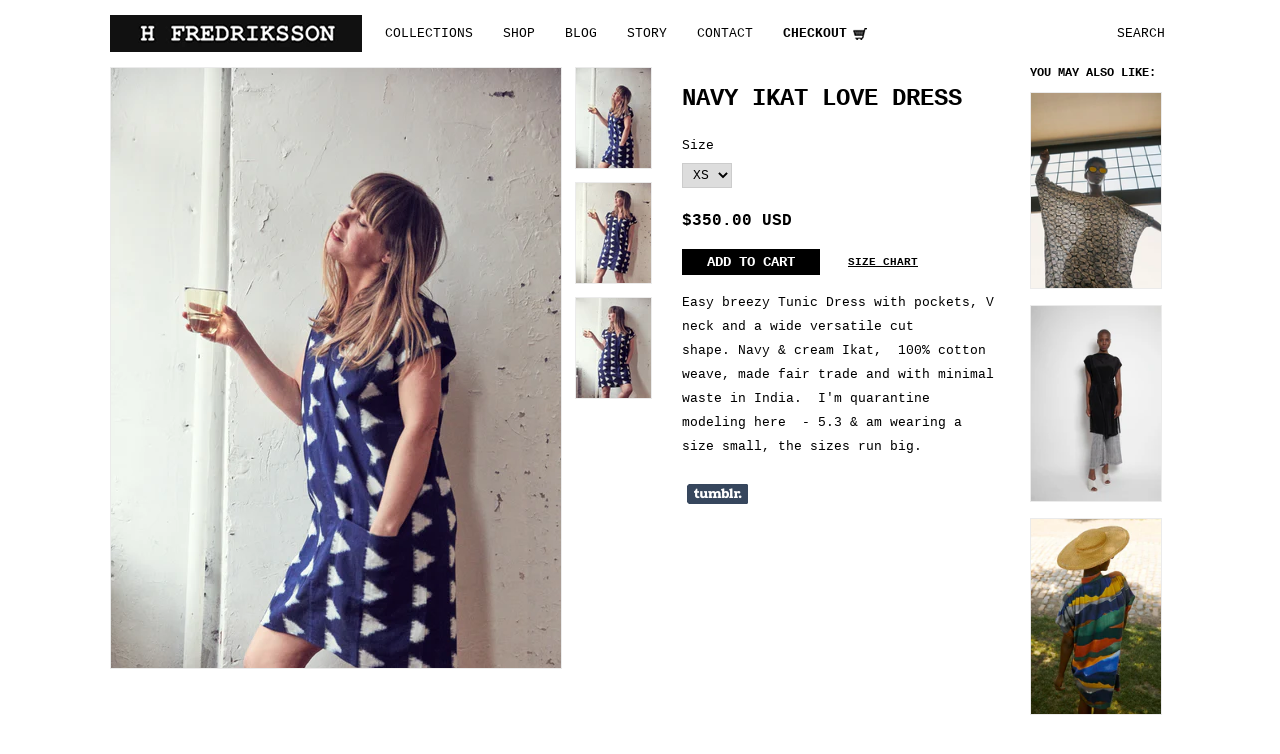

--- FILE ---
content_type: text/html; charset=utf-8
request_url: https://hfredriksson.com/products/navy-ikat-love-tunic-dress
body_size: 16132
content:
<!DOCTYPE html>
<!--[if lt IE 7 ]> <html lang="en" class="no-js ie6"> <![endif]-->
<!--[if IE 7 ]>    <html lang="en" class="no-js ie7"> <![endif]-->
<!--[if IE 8 ]>    <html lang="en" class="no-js ie8"> <![endif]-->
<!--[if IE 9 ]>    <html lang="en" class="no-js ie9"> <![endif]-->
<!--[if (gt IE 9)|!(IE)]><!--> <html lang="en" class="no-js"> <!--<![endif]-->
<head>
  <meta charset="utf-8">
  <meta http-equiv="X-UA-Compatible" content="IE=edge,chrome=1">
	<meta name="keywords" content=" ,  Helena Fredriksson, H Fredriksson, womenswear, city women, sustainable design, brooklyn designer, print, nature print, silk, cupro, silk prints, scandinavian design, swedish design, eco design. printed silk, printed cupro,"/>
	
	<title>NAVY IKAT LOVE DRESS | H Fredriksson</title>
	
	
    
    
     
        <meta name="description" content="Easy breezy Tunic Dress with pockets, V neck and a wide versatile cut shape. Navy &amp;amp; cream Ikat,  100% cotton weave, made fair trade and with minimal waste in India.  I&#39;m quarantine modeling here  - 5.3 &amp;amp; am wearing a size small, the sizes run big.">
      
    
	<link rel="canonical" href="https://hfredriksson.com/products/navy-ikat-love-tunic-dress" />
	
	<meta property="og:title" content="NAVY IKAT LOVE DRESS"/>
	<meta property="og:description" content="Easy breezy Tunic Dress with pockets, V neck and a wide versatile cut shape. Navy &amp; cream Ikat,  100% cotton weave, made..."/>
	 
	<meta property="og:image" content="//hfredriksson.com/cdn/shop/products/HFredriksson46684_medium.jpg?v=1595860995"/>
	      

  <script>window.performance && window.performance.mark && window.performance.mark('shopify.content_for_header.start');</script><meta id="shopify-digital-wallet" name="shopify-digital-wallet" content="/296282/digital_wallets/dialog">
<meta name="shopify-checkout-api-token" content="17f73312be7d2d8b83ecc2395faec175">
<meta id="in-context-paypal-metadata" data-shop-id="296282" data-venmo-supported="false" data-environment="production" data-locale="en_US" data-paypal-v4="true" data-currency="USD">
<link rel="alternate" type="application/json+oembed" href="https://hfredriksson.com/products/navy-ikat-love-tunic-dress.oembed">
<script async="async" src="/checkouts/internal/preloads.js?locale=en-US"></script>
<link rel="preconnect" href="https://shop.app" crossorigin="anonymous">
<script async="async" src="https://shop.app/checkouts/internal/preloads.js?locale=en-US&shop_id=296282" crossorigin="anonymous"></script>
<script id="apple-pay-shop-capabilities" type="application/json">{"shopId":296282,"countryCode":"US","currencyCode":"USD","merchantCapabilities":["supports3DS"],"merchantId":"gid:\/\/shopify\/Shop\/296282","merchantName":"H Fredriksson","requiredBillingContactFields":["postalAddress","email"],"requiredShippingContactFields":["postalAddress","email"],"shippingType":"shipping","supportedNetworks":["visa","masterCard","amex","discover","elo","jcb"],"total":{"type":"pending","label":"H Fredriksson","amount":"1.00"},"shopifyPaymentsEnabled":true,"supportsSubscriptions":true}</script>
<script id="shopify-features" type="application/json">{"accessToken":"17f73312be7d2d8b83ecc2395faec175","betas":["rich-media-storefront-analytics"],"domain":"hfredriksson.com","predictiveSearch":true,"shopId":296282,"locale":"en"}</script>
<script>var Shopify = Shopify || {};
Shopify.shop = "hfredriksson.myshopify.com";
Shopify.locale = "en";
Shopify.currency = {"active":"USD","rate":"1.0"};
Shopify.country = "US";
Shopify.theme = {"name":"H Fredriksson 1.0","id":3631240,"schema_name":null,"schema_version":null,"theme_store_id":null,"role":"main"};
Shopify.theme.handle = "null";
Shopify.theme.style = {"id":null,"handle":null};
Shopify.cdnHost = "hfredriksson.com/cdn";
Shopify.routes = Shopify.routes || {};
Shopify.routes.root = "/";</script>
<script type="module">!function(o){(o.Shopify=o.Shopify||{}).modules=!0}(window);</script>
<script>!function(o){function n(){var o=[];function n(){o.push(Array.prototype.slice.apply(arguments))}return n.q=o,n}var t=o.Shopify=o.Shopify||{};t.loadFeatures=n(),t.autoloadFeatures=n()}(window);</script>
<script>
  window.ShopifyPay = window.ShopifyPay || {};
  window.ShopifyPay.apiHost = "shop.app\/pay";
  window.ShopifyPay.redirectState = null;
</script>
<script id="shop-js-analytics" type="application/json">{"pageType":"product"}</script>
<script defer="defer" async type="module" src="//hfredriksson.com/cdn/shopifycloud/shop-js/modules/v2/client.init-shop-cart-sync_BT-GjEfc.en.esm.js"></script>
<script defer="defer" async type="module" src="//hfredriksson.com/cdn/shopifycloud/shop-js/modules/v2/chunk.common_D58fp_Oc.esm.js"></script>
<script defer="defer" async type="module" src="//hfredriksson.com/cdn/shopifycloud/shop-js/modules/v2/chunk.modal_xMitdFEc.esm.js"></script>
<script type="module">
  await import("//hfredriksson.com/cdn/shopifycloud/shop-js/modules/v2/client.init-shop-cart-sync_BT-GjEfc.en.esm.js");
await import("//hfredriksson.com/cdn/shopifycloud/shop-js/modules/v2/chunk.common_D58fp_Oc.esm.js");
await import("//hfredriksson.com/cdn/shopifycloud/shop-js/modules/v2/chunk.modal_xMitdFEc.esm.js");

  window.Shopify.SignInWithShop?.initShopCartSync?.({"fedCMEnabled":true,"windoidEnabled":true});

</script>
<script>
  window.Shopify = window.Shopify || {};
  if (!window.Shopify.featureAssets) window.Shopify.featureAssets = {};
  window.Shopify.featureAssets['shop-js'] = {"shop-cart-sync":["modules/v2/client.shop-cart-sync_DZOKe7Ll.en.esm.js","modules/v2/chunk.common_D58fp_Oc.esm.js","modules/v2/chunk.modal_xMitdFEc.esm.js"],"init-fed-cm":["modules/v2/client.init-fed-cm_B6oLuCjv.en.esm.js","modules/v2/chunk.common_D58fp_Oc.esm.js","modules/v2/chunk.modal_xMitdFEc.esm.js"],"shop-cash-offers":["modules/v2/client.shop-cash-offers_D2sdYoxE.en.esm.js","modules/v2/chunk.common_D58fp_Oc.esm.js","modules/v2/chunk.modal_xMitdFEc.esm.js"],"shop-login-button":["modules/v2/client.shop-login-button_QeVjl5Y3.en.esm.js","modules/v2/chunk.common_D58fp_Oc.esm.js","modules/v2/chunk.modal_xMitdFEc.esm.js"],"pay-button":["modules/v2/client.pay-button_DXTOsIq6.en.esm.js","modules/v2/chunk.common_D58fp_Oc.esm.js","modules/v2/chunk.modal_xMitdFEc.esm.js"],"shop-button":["modules/v2/client.shop-button_DQZHx9pm.en.esm.js","modules/v2/chunk.common_D58fp_Oc.esm.js","modules/v2/chunk.modal_xMitdFEc.esm.js"],"avatar":["modules/v2/client.avatar_BTnouDA3.en.esm.js"],"init-windoid":["modules/v2/client.init-windoid_CR1B-cfM.en.esm.js","modules/v2/chunk.common_D58fp_Oc.esm.js","modules/v2/chunk.modal_xMitdFEc.esm.js"],"init-shop-for-new-customer-accounts":["modules/v2/client.init-shop-for-new-customer-accounts_C_vY_xzh.en.esm.js","modules/v2/client.shop-login-button_QeVjl5Y3.en.esm.js","modules/v2/chunk.common_D58fp_Oc.esm.js","modules/v2/chunk.modal_xMitdFEc.esm.js"],"init-shop-email-lookup-coordinator":["modules/v2/client.init-shop-email-lookup-coordinator_BI7n9ZSv.en.esm.js","modules/v2/chunk.common_D58fp_Oc.esm.js","modules/v2/chunk.modal_xMitdFEc.esm.js"],"init-shop-cart-sync":["modules/v2/client.init-shop-cart-sync_BT-GjEfc.en.esm.js","modules/v2/chunk.common_D58fp_Oc.esm.js","modules/v2/chunk.modal_xMitdFEc.esm.js"],"shop-toast-manager":["modules/v2/client.shop-toast-manager_DiYdP3xc.en.esm.js","modules/v2/chunk.common_D58fp_Oc.esm.js","modules/v2/chunk.modal_xMitdFEc.esm.js"],"init-customer-accounts":["modules/v2/client.init-customer-accounts_D9ZNqS-Q.en.esm.js","modules/v2/client.shop-login-button_QeVjl5Y3.en.esm.js","modules/v2/chunk.common_D58fp_Oc.esm.js","modules/v2/chunk.modal_xMitdFEc.esm.js"],"init-customer-accounts-sign-up":["modules/v2/client.init-customer-accounts-sign-up_iGw4briv.en.esm.js","modules/v2/client.shop-login-button_QeVjl5Y3.en.esm.js","modules/v2/chunk.common_D58fp_Oc.esm.js","modules/v2/chunk.modal_xMitdFEc.esm.js"],"shop-follow-button":["modules/v2/client.shop-follow-button_CqMgW2wH.en.esm.js","modules/v2/chunk.common_D58fp_Oc.esm.js","modules/v2/chunk.modal_xMitdFEc.esm.js"],"checkout-modal":["modules/v2/client.checkout-modal_xHeaAweL.en.esm.js","modules/v2/chunk.common_D58fp_Oc.esm.js","modules/v2/chunk.modal_xMitdFEc.esm.js"],"shop-login":["modules/v2/client.shop-login_D91U-Q7h.en.esm.js","modules/v2/chunk.common_D58fp_Oc.esm.js","modules/v2/chunk.modal_xMitdFEc.esm.js"],"lead-capture":["modules/v2/client.lead-capture_BJmE1dJe.en.esm.js","modules/v2/chunk.common_D58fp_Oc.esm.js","modules/v2/chunk.modal_xMitdFEc.esm.js"],"payment-terms":["modules/v2/client.payment-terms_Ci9AEqFq.en.esm.js","modules/v2/chunk.common_D58fp_Oc.esm.js","modules/v2/chunk.modal_xMitdFEc.esm.js"]};
</script>
<script>(function() {
  var isLoaded = false;
  function asyncLoad() {
    if (isLoaded) return;
    isLoaded = true;
    var urls = ["\/\/shopify.privy.com\/widget.js?shop=hfredriksson.myshopify.com","https:\/\/preorder-now.herokuapp.com\/preorder-now.js?shop=hfredriksson.myshopify.com","https:\/\/chimpstatic.com\/mcjs-connected\/js\/users\/9e82562557430a5771da0068d\/e293ebb17cc42f2354f863b7d.js?shop=hfredriksson.myshopify.com"];
    for (var i = 0; i < urls.length; i++) {
      var s = document.createElement('script');
      s.type = 'text/javascript';
      s.async = true;
      s.src = urls[i];
      var x = document.getElementsByTagName('script')[0];
      x.parentNode.insertBefore(s, x);
    }
  };
  if(window.attachEvent) {
    window.attachEvent('onload', asyncLoad);
  } else {
    window.addEventListener('load', asyncLoad, false);
  }
})();</script>
<script id="__st">var __st={"a":296282,"offset":-18000,"reqid":"f4fec06e-bb41-4765-8d04-b124a722de7f-1769121068","pageurl":"hfredriksson.com\/products\/navy-ikat-love-tunic-dress","u":"6ca9d7d83ab7","p":"product","rtyp":"product","rid":4662070935655};</script>
<script>window.ShopifyPaypalV4VisibilityTracking = true;</script>
<script id="captcha-bootstrap">!function(){'use strict';const t='contact',e='account',n='new_comment',o=[[t,t],['blogs',n],['comments',n],[t,'customer']],c=[[e,'customer_login'],[e,'guest_login'],[e,'recover_customer_password'],[e,'create_customer']],r=t=>t.map((([t,e])=>`form[action*='/${t}']:not([data-nocaptcha='true']) input[name='form_type'][value='${e}']`)).join(','),a=t=>()=>t?[...document.querySelectorAll(t)].map((t=>t.form)):[];function s(){const t=[...o],e=r(t);return a(e)}const i='password',u='form_key',d=['recaptcha-v3-token','g-recaptcha-response','h-captcha-response',i],f=()=>{try{return window.sessionStorage}catch{return}},m='__shopify_v',_=t=>t.elements[u];function p(t,e,n=!1){try{const o=window.sessionStorage,c=JSON.parse(o.getItem(e)),{data:r}=function(t){const{data:e,action:n}=t;return t[m]||n?{data:e,action:n}:{data:t,action:n}}(c);for(const[e,n]of Object.entries(r))t.elements[e]&&(t.elements[e].value=n);n&&o.removeItem(e)}catch(o){console.error('form repopulation failed',{error:o})}}const l='form_type',E='cptcha';function T(t){t.dataset[E]=!0}const w=window,h=w.document,L='Shopify',v='ce_forms',y='captcha';let A=!1;((t,e)=>{const n=(g='f06e6c50-85a8-45c8-87d0-21a2b65856fe',I='https://cdn.shopify.com/shopifycloud/storefront-forms-hcaptcha/ce_storefront_forms_captcha_hcaptcha.v1.5.2.iife.js',D={infoText:'Protected by hCaptcha',privacyText:'Privacy',termsText:'Terms'},(t,e,n)=>{const o=w[L][v],c=o.bindForm;if(c)return c(t,g,e,D).then(n);var r;o.q.push([[t,g,e,D],n]),r=I,A||(h.body.append(Object.assign(h.createElement('script'),{id:'captcha-provider',async:!0,src:r})),A=!0)});var g,I,D;w[L]=w[L]||{},w[L][v]=w[L][v]||{},w[L][v].q=[],w[L][y]=w[L][y]||{},w[L][y].protect=function(t,e){n(t,void 0,e),T(t)},Object.freeze(w[L][y]),function(t,e,n,w,h,L){const[v,y,A,g]=function(t,e,n){const i=e?o:[],u=t?c:[],d=[...i,...u],f=r(d),m=r(i),_=r(d.filter((([t,e])=>n.includes(e))));return[a(f),a(m),a(_),s()]}(w,h,L),I=t=>{const e=t.target;return e instanceof HTMLFormElement?e:e&&e.form},D=t=>v().includes(t);t.addEventListener('submit',(t=>{const e=I(t);if(!e)return;const n=D(e)&&!e.dataset.hcaptchaBound&&!e.dataset.recaptchaBound,o=_(e),c=g().includes(e)&&(!o||!o.value);(n||c)&&t.preventDefault(),c&&!n&&(function(t){try{if(!f())return;!function(t){const e=f();if(!e)return;const n=_(t);if(!n)return;const o=n.value;o&&e.removeItem(o)}(t);const e=Array.from(Array(32),(()=>Math.random().toString(36)[2])).join('');!function(t,e){_(t)||t.append(Object.assign(document.createElement('input'),{type:'hidden',name:u})),t.elements[u].value=e}(t,e),function(t,e){const n=f();if(!n)return;const o=[...t.querySelectorAll(`input[type='${i}']`)].map((({name:t})=>t)),c=[...d,...o],r={};for(const[a,s]of new FormData(t).entries())c.includes(a)||(r[a]=s);n.setItem(e,JSON.stringify({[m]:1,action:t.action,data:r}))}(t,e)}catch(e){console.error('failed to persist form',e)}}(e),e.submit())}));const S=(t,e)=>{t&&!t.dataset[E]&&(n(t,e.some((e=>e===t))),T(t))};for(const o of['focusin','change'])t.addEventListener(o,(t=>{const e=I(t);D(e)&&S(e,y())}));const B=e.get('form_key'),M=e.get(l),P=B&&M;t.addEventListener('DOMContentLoaded',(()=>{const t=y();if(P)for(const e of t)e.elements[l].value===M&&p(e,B);[...new Set([...A(),...v().filter((t=>'true'===t.dataset.shopifyCaptcha))])].forEach((e=>S(e,t)))}))}(h,new URLSearchParams(w.location.search),n,t,e,['guest_login'])})(!0,!0)}();</script>
<script integrity="sha256-4kQ18oKyAcykRKYeNunJcIwy7WH5gtpwJnB7kiuLZ1E=" data-source-attribution="shopify.loadfeatures" defer="defer" src="//hfredriksson.com/cdn/shopifycloud/storefront/assets/storefront/load_feature-a0a9edcb.js" crossorigin="anonymous"></script>
<script crossorigin="anonymous" defer="defer" src="//hfredriksson.com/cdn/shopifycloud/storefront/assets/shopify_pay/storefront-65b4c6d7.js?v=20250812"></script>
<script data-source-attribution="shopify.dynamic_checkout.dynamic.init">var Shopify=Shopify||{};Shopify.PaymentButton=Shopify.PaymentButton||{isStorefrontPortableWallets:!0,init:function(){window.Shopify.PaymentButton.init=function(){};var t=document.createElement("script");t.src="https://hfredriksson.com/cdn/shopifycloud/portable-wallets/latest/portable-wallets.en.js",t.type="module",document.head.appendChild(t)}};
</script>
<script data-source-attribution="shopify.dynamic_checkout.buyer_consent">
  function portableWalletsHideBuyerConsent(e){var t=document.getElementById("shopify-buyer-consent"),n=document.getElementById("shopify-subscription-policy-button");t&&n&&(t.classList.add("hidden"),t.setAttribute("aria-hidden","true"),n.removeEventListener("click",e))}function portableWalletsShowBuyerConsent(e){var t=document.getElementById("shopify-buyer-consent"),n=document.getElementById("shopify-subscription-policy-button");t&&n&&(t.classList.remove("hidden"),t.removeAttribute("aria-hidden"),n.addEventListener("click",e))}window.Shopify?.PaymentButton&&(window.Shopify.PaymentButton.hideBuyerConsent=portableWalletsHideBuyerConsent,window.Shopify.PaymentButton.showBuyerConsent=portableWalletsShowBuyerConsent);
</script>
<script data-source-attribution="shopify.dynamic_checkout.cart.bootstrap">document.addEventListener("DOMContentLoaded",(function(){function t(){return document.querySelector("shopify-accelerated-checkout-cart, shopify-accelerated-checkout")}if(t())Shopify.PaymentButton.init();else{new MutationObserver((function(e,n){t()&&(Shopify.PaymentButton.init(),n.disconnect())})).observe(document.body,{childList:!0,subtree:!0})}}));
</script>
<link id="shopify-accelerated-checkout-styles" rel="stylesheet" media="screen" href="https://hfredriksson.com/cdn/shopifycloud/portable-wallets/latest/accelerated-checkout-backwards-compat.css" crossorigin="anonymous">
<style id="shopify-accelerated-checkout-cart">
        #shopify-buyer-consent {
  margin-top: 1em;
  display: inline-block;
  width: 100%;
}

#shopify-buyer-consent.hidden {
  display: none;
}

#shopify-subscription-policy-button {
  background: none;
  border: none;
  padding: 0;
  text-decoration: underline;
  font-size: inherit;
  cursor: pointer;
}

#shopify-subscription-policy-button::before {
  box-shadow: none;
}

      </style>

<script>window.performance && window.performance.mark && window.performance.mark('shopify.content_for_header.end');</script>

  
  <meta name="description" content="H FREDRIKSSON - hfredriksson.com" />

  <meta name="author" content="">

  <link href="//hfredriksson.com/cdn/shop/t/1/assets/reset.css?v=1353448971" rel="stylesheet" type="text/css" media="all" />
  <link href="//hfredriksson.com/cdn/shop/t/1/assets/shop.css?v=59795574692443564851674755499" rel="stylesheet" type="text/css" media="all" />
	<link href="//hfredriksson.com/cdn/shop/t/1/assets/jquery.bxslider.css?v=155853183172203194671674755499" rel="stylesheet" type="text/css" media="all" />
	
  <!--[if IE]>
  <link href="//hfredriksson.com/cdn/shop/t/1/assets/ie.css?v=1353448966" rel="stylesheet" type="text/css" media="all" />
  <![endif]-->
  <!--[if lt IE 7 ]>
  <link href="//hfredriksson.com/cdn/shop/t/1/assets/ie6.css?v=1353448966" rel="stylesheet" type="text/css" media="all" />
  <![endif]-->

  <script src="//hfredriksson.com/cdn/shop/t/1/assets/modernizr.js?v=1353448970" type="text/javascript"></script>
  
  <script src="//hfredriksson.com/cdn/shop/t/1/assets/jquery.min.js?v=1354311433" type="text/javascript"></script>

  <script src="//hfredriksson.com/cdn/shopifycloud/storefront/assets/themes_support/option_selection-b017cd28.js" type="text/javascript"></script>
 

  <script src="//hfredriksson.com/cdn/shop/t/1/assets/jquery.bxSlider.min.js?v=1354311322" type="text/javascript"></script>
  <script src="//hfredriksson.com/cdn/shop/t/1/assets/cloud-zoom.js?v=1353448965" type="text/javascript"></script> 
  <script src="//hfredriksson.com/cdn/shop/t/1/assets/shop.js?v=44228071143222672971383065097" type="text/javascript"></script>
  
  


  


  <meta property="og:url" content="https://hfredriksson.com/products/navy-ikat-love-tunic-dress" />
  <meta property="og:title" content="NAVY IKAT LOVE DRESS" />
  <meta property="og:description" content="Easy breezy Tunic Dress with pockets, V neck and a wide versatile cut shape. Navy &amp;amp; cream Ikat,  100% cotton weave, made fair trade and with minimal waste in India.  I&#39;m quarantine modeling here  - 5.3 &amp;amp; am wearing a size small, the sizes run big." />
  <meta property="og:image" content="//hfredriksson.com/cdn/shop/products/HFredriksson46684_medium.jpg?v=1595860995" />


	<link href="//hfredriksson.com/cdn/shop/t/1/assets/colorbox.css?v=154830369190390070721674755499" rel="stylesheet" type="text/css" media="all" />
	<script src="//hfredriksson.com/cdn/shop/t/1/assets/jquery.colorbox.js?v=1353448966" type="text/javascript"></script>

	<script src="//hfredriksson.com/cdn/shop/t/1/assets/jquery.pick.js?v=127124007272543822841383065095" type="text/javascript"></script>

  <script type="text/javascript">
 		Shopify.money_format = "${{amount}}";
		Shopify.currency = "USD";

		jQuery(document).ready(function(jQuery){
 

			/* Placeholder JS */
			/*==========================*/

			$('[placeholder]').each(function(){
			    if ($(this).val() === '') {
			        var hint = $(this).attr('placeholder');
			        $(this).val(hint).addClass('hint');
			    }
			});

			$('[placeholder]').focus(function() {
			    if ($(this).val() === $(this).attr('placeholder')) {
			        $(this).val('').removeClass('hint');
			    }
			}).blur(function() {
			    if ($(this).val() === '') {
			        $(this).val($(this).attr('placeholder')).addClass('hint');
			    }
			});                    


 



	});// document.ready
 

	</script>
	
<link href="https://monorail-edge.shopifysvc.com" rel="dns-prefetch">
<script>(function(){if ("sendBeacon" in navigator && "performance" in window) {try {var session_token_from_headers = performance.getEntriesByType('navigation')[0].serverTiming.find(x => x.name == '_s').description;} catch {var session_token_from_headers = undefined;}var session_cookie_matches = document.cookie.match(/_shopify_s=([^;]*)/);var session_token_from_cookie = session_cookie_matches && session_cookie_matches.length === 2 ? session_cookie_matches[1] : "";var session_token = session_token_from_headers || session_token_from_cookie || "";function handle_abandonment_event(e) {var entries = performance.getEntries().filter(function(entry) {return /monorail-edge.shopifysvc.com/.test(entry.name);});if (!window.abandonment_tracked && entries.length === 0) {window.abandonment_tracked = true;var currentMs = Date.now();var navigation_start = performance.timing.navigationStart;var payload = {shop_id: 296282,url: window.location.href,navigation_start,duration: currentMs - navigation_start,session_token,page_type: "product"};window.navigator.sendBeacon("https://monorail-edge.shopifysvc.com/v1/produce", JSON.stringify({schema_id: "online_store_buyer_site_abandonment/1.1",payload: payload,metadata: {event_created_at_ms: currentMs,event_sent_at_ms: currentMs}}));}}window.addEventListener('pagehide', handle_abandonment_event);}}());</script>
<script id="web-pixels-manager-setup">(function e(e,d,r,n,o){if(void 0===o&&(o={}),!Boolean(null===(a=null===(i=window.Shopify)||void 0===i?void 0:i.analytics)||void 0===a?void 0:a.replayQueue)){var i,a;window.Shopify=window.Shopify||{};var t=window.Shopify;t.analytics=t.analytics||{};var s=t.analytics;s.replayQueue=[],s.publish=function(e,d,r){return s.replayQueue.push([e,d,r]),!0};try{self.performance.mark("wpm:start")}catch(e){}var l=function(){var e={modern:/Edge?\/(1{2}[4-9]|1[2-9]\d|[2-9]\d{2}|\d{4,})\.\d+(\.\d+|)|Firefox\/(1{2}[4-9]|1[2-9]\d|[2-9]\d{2}|\d{4,})\.\d+(\.\d+|)|Chrom(ium|e)\/(9{2}|\d{3,})\.\d+(\.\d+|)|(Maci|X1{2}).+ Version\/(15\.\d+|(1[6-9]|[2-9]\d|\d{3,})\.\d+)([,.]\d+|)( \(\w+\)|)( Mobile\/\w+|) Safari\/|Chrome.+OPR\/(9{2}|\d{3,})\.\d+\.\d+|(CPU[ +]OS|iPhone[ +]OS|CPU[ +]iPhone|CPU IPhone OS|CPU iPad OS)[ +]+(15[._]\d+|(1[6-9]|[2-9]\d|\d{3,})[._]\d+)([._]\d+|)|Android:?[ /-](13[3-9]|1[4-9]\d|[2-9]\d{2}|\d{4,})(\.\d+|)(\.\d+|)|Android.+Firefox\/(13[5-9]|1[4-9]\d|[2-9]\d{2}|\d{4,})\.\d+(\.\d+|)|Android.+Chrom(ium|e)\/(13[3-9]|1[4-9]\d|[2-9]\d{2}|\d{4,})\.\d+(\.\d+|)|SamsungBrowser\/([2-9]\d|\d{3,})\.\d+/,legacy:/Edge?\/(1[6-9]|[2-9]\d|\d{3,})\.\d+(\.\d+|)|Firefox\/(5[4-9]|[6-9]\d|\d{3,})\.\d+(\.\d+|)|Chrom(ium|e)\/(5[1-9]|[6-9]\d|\d{3,})\.\d+(\.\d+|)([\d.]+$|.*Safari\/(?![\d.]+ Edge\/[\d.]+$))|(Maci|X1{2}).+ Version\/(10\.\d+|(1[1-9]|[2-9]\d|\d{3,})\.\d+)([,.]\d+|)( \(\w+\)|)( Mobile\/\w+|) Safari\/|Chrome.+OPR\/(3[89]|[4-9]\d|\d{3,})\.\d+\.\d+|(CPU[ +]OS|iPhone[ +]OS|CPU[ +]iPhone|CPU IPhone OS|CPU iPad OS)[ +]+(10[._]\d+|(1[1-9]|[2-9]\d|\d{3,})[._]\d+)([._]\d+|)|Android:?[ /-](13[3-9]|1[4-9]\d|[2-9]\d{2}|\d{4,})(\.\d+|)(\.\d+|)|Mobile Safari.+OPR\/([89]\d|\d{3,})\.\d+\.\d+|Android.+Firefox\/(13[5-9]|1[4-9]\d|[2-9]\d{2}|\d{4,})\.\d+(\.\d+|)|Android.+Chrom(ium|e)\/(13[3-9]|1[4-9]\d|[2-9]\d{2}|\d{4,})\.\d+(\.\d+|)|Android.+(UC? ?Browser|UCWEB|U3)[ /]?(15\.([5-9]|\d{2,})|(1[6-9]|[2-9]\d|\d{3,})\.\d+)\.\d+|SamsungBrowser\/(5\.\d+|([6-9]|\d{2,})\.\d+)|Android.+MQ{2}Browser\/(14(\.(9|\d{2,})|)|(1[5-9]|[2-9]\d|\d{3,})(\.\d+|))(\.\d+|)|K[Aa][Ii]OS\/(3\.\d+|([4-9]|\d{2,})\.\d+)(\.\d+|)/},d=e.modern,r=e.legacy,n=navigator.userAgent;return n.match(d)?"modern":n.match(r)?"legacy":"unknown"}(),u="modern"===l?"modern":"legacy",c=(null!=n?n:{modern:"",legacy:""})[u],f=function(e){return[e.baseUrl,"/wpm","/b",e.hashVersion,"modern"===e.buildTarget?"m":"l",".js"].join("")}({baseUrl:d,hashVersion:r,buildTarget:u}),m=function(e){var d=e.version,r=e.bundleTarget,n=e.surface,o=e.pageUrl,i=e.monorailEndpoint;return{emit:function(e){var a=e.status,t=e.errorMsg,s=(new Date).getTime(),l=JSON.stringify({metadata:{event_sent_at_ms:s},events:[{schema_id:"web_pixels_manager_load/3.1",payload:{version:d,bundle_target:r,page_url:o,status:a,surface:n,error_msg:t},metadata:{event_created_at_ms:s}}]});if(!i)return console&&console.warn&&console.warn("[Web Pixels Manager] No Monorail endpoint provided, skipping logging."),!1;try{return self.navigator.sendBeacon.bind(self.navigator)(i,l)}catch(e){}var u=new XMLHttpRequest;try{return u.open("POST",i,!0),u.setRequestHeader("Content-Type","text/plain"),u.send(l),!0}catch(e){return console&&console.warn&&console.warn("[Web Pixels Manager] Got an unhandled error while logging to Monorail."),!1}}}}({version:r,bundleTarget:l,surface:e.surface,pageUrl:self.location.href,monorailEndpoint:e.monorailEndpoint});try{o.browserTarget=l,function(e){var d=e.src,r=e.async,n=void 0===r||r,o=e.onload,i=e.onerror,a=e.sri,t=e.scriptDataAttributes,s=void 0===t?{}:t,l=document.createElement("script"),u=document.querySelector("head"),c=document.querySelector("body");if(l.async=n,l.src=d,a&&(l.integrity=a,l.crossOrigin="anonymous"),s)for(var f in s)if(Object.prototype.hasOwnProperty.call(s,f))try{l.dataset[f]=s[f]}catch(e){}if(o&&l.addEventListener("load",o),i&&l.addEventListener("error",i),u)u.appendChild(l);else{if(!c)throw new Error("Did not find a head or body element to append the script");c.appendChild(l)}}({src:f,async:!0,onload:function(){if(!function(){var e,d;return Boolean(null===(d=null===(e=window.Shopify)||void 0===e?void 0:e.analytics)||void 0===d?void 0:d.initialized)}()){var d=window.webPixelsManager.init(e)||void 0;if(d){var r=window.Shopify.analytics;r.replayQueue.forEach((function(e){var r=e[0],n=e[1],o=e[2];d.publishCustomEvent(r,n,o)})),r.replayQueue=[],r.publish=d.publishCustomEvent,r.visitor=d.visitor,r.initialized=!0}}},onerror:function(){return m.emit({status:"failed",errorMsg:"".concat(f," has failed to load")})},sri:function(e){var d=/^sha384-[A-Za-z0-9+/=]+$/;return"string"==typeof e&&d.test(e)}(c)?c:"",scriptDataAttributes:o}),m.emit({status:"loading"})}catch(e){m.emit({status:"failed",errorMsg:(null==e?void 0:e.message)||"Unknown error"})}}})({shopId: 296282,storefrontBaseUrl: "https://hfredriksson.com",extensionsBaseUrl: "https://extensions.shopifycdn.com/cdn/shopifycloud/web-pixels-manager",monorailEndpoint: "https://monorail-edge.shopifysvc.com/unstable/produce_batch",surface: "storefront-renderer",enabledBetaFlags: ["2dca8a86"],webPixelsConfigList: [{"id":"118292583","configuration":"{\"pixel_id\":\"451730405349172\",\"pixel_type\":\"facebook_pixel\",\"metaapp_system_user_token\":\"-\"}","eventPayloadVersion":"v1","runtimeContext":"OPEN","scriptVersion":"ca16bc87fe92b6042fbaa3acc2fbdaa6","type":"APP","apiClientId":2329312,"privacyPurposes":["ANALYTICS","MARKETING","SALE_OF_DATA"],"dataSharingAdjustments":{"protectedCustomerApprovalScopes":["read_customer_address","read_customer_email","read_customer_name","read_customer_personal_data","read_customer_phone"]}},{"id":"54689895","eventPayloadVersion":"v1","runtimeContext":"LAX","scriptVersion":"1","type":"CUSTOM","privacyPurposes":["ANALYTICS"],"name":"Google Analytics tag (migrated)"},{"id":"shopify-app-pixel","configuration":"{}","eventPayloadVersion":"v1","runtimeContext":"STRICT","scriptVersion":"0450","apiClientId":"shopify-pixel","type":"APP","privacyPurposes":["ANALYTICS","MARKETING"]},{"id":"shopify-custom-pixel","eventPayloadVersion":"v1","runtimeContext":"LAX","scriptVersion":"0450","apiClientId":"shopify-pixel","type":"CUSTOM","privacyPurposes":["ANALYTICS","MARKETING"]}],isMerchantRequest: false,initData: {"shop":{"name":"H Fredriksson","paymentSettings":{"currencyCode":"USD"},"myshopifyDomain":"hfredriksson.myshopify.com","countryCode":"US","storefrontUrl":"https:\/\/hfredriksson.com"},"customer":null,"cart":null,"checkout":null,"productVariants":[{"price":{"amount":350.0,"currencyCode":"USD"},"product":{"title":"NAVY IKAT LOVE DRESS","vendor":"H Fredriksson","id":"4662070935655","untranslatedTitle":"NAVY IKAT LOVE DRESS","url":"\/products\/navy-ikat-love-tunic-dress","type":"Dresses"},"id":"32698223525991","image":{"src":"\/\/hfredriksson.com\/cdn\/shop\/products\/HFredriksson46684.jpg?v=1595860995"},"sku":null,"title":"XS","untranslatedTitle":"XS"},{"price":{"amount":350.0,"currencyCode":"USD"},"product":{"title":"NAVY IKAT LOVE DRESS","vendor":"H Fredriksson","id":"4662070935655","untranslatedTitle":"NAVY IKAT LOVE DRESS","url":"\/products\/navy-ikat-love-tunic-dress","type":"Dresses"},"id":"32698223558759","image":{"src":"\/\/hfredriksson.com\/cdn\/shop\/products\/HFredriksson46684.jpg?v=1595860995"},"sku":null,"title":"S","untranslatedTitle":"S"},{"price":{"amount":350.0,"currencyCode":"USD"},"product":{"title":"NAVY IKAT LOVE DRESS","vendor":"H Fredriksson","id":"4662070935655","untranslatedTitle":"NAVY IKAT LOVE DRESS","url":"\/products\/navy-ikat-love-tunic-dress","type":"Dresses"},"id":"32698223591527","image":{"src":"\/\/hfredriksson.com\/cdn\/shop\/products\/HFredriksson46684.jpg?v=1595860995"},"sku":null,"title":"M","untranslatedTitle":"M"},{"price":{"amount":350.0,"currencyCode":"USD"},"product":{"title":"NAVY IKAT LOVE DRESS","vendor":"H Fredriksson","id":"4662070935655","untranslatedTitle":"NAVY IKAT LOVE DRESS","url":"\/products\/navy-ikat-love-tunic-dress","type":"Dresses"},"id":"32698223624295","image":{"src":"\/\/hfredriksson.com\/cdn\/shop\/products\/HFredriksson46684.jpg?v=1595860995"},"sku":null,"title":"L","untranslatedTitle":"L"}],"purchasingCompany":null},},"https://hfredriksson.com/cdn","fcfee988w5aeb613cpc8e4bc33m6693e112",{"modern":"","legacy":""},{"shopId":"296282","storefrontBaseUrl":"https:\/\/hfredriksson.com","extensionBaseUrl":"https:\/\/extensions.shopifycdn.com\/cdn\/shopifycloud\/web-pixels-manager","surface":"storefront-renderer","enabledBetaFlags":"[\"2dca8a86\"]","isMerchantRequest":"false","hashVersion":"fcfee988w5aeb613cpc8e4bc33m6693e112","publish":"custom","events":"[[\"page_viewed\",{}],[\"product_viewed\",{\"productVariant\":{\"price\":{\"amount\":350.0,\"currencyCode\":\"USD\"},\"product\":{\"title\":\"NAVY IKAT LOVE DRESS\",\"vendor\":\"H Fredriksson\",\"id\":\"4662070935655\",\"untranslatedTitle\":\"NAVY IKAT LOVE DRESS\",\"url\":\"\/products\/navy-ikat-love-tunic-dress\",\"type\":\"Dresses\"},\"id\":\"32698223525991\",\"image\":{\"src\":\"\/\/hfredriksson.com\/cdn\/shop\/products\/HFredriksson46684.jpg?v=1595860995\"},\"sku\":null,\"title\":\"XS\",\"untranslatedTitle\":\"XS\"}}]]"});</script><script>
  window.ShopifyAnalytics = window.ShopifyAnalytics || {};
  window.ShopifyAnalytics.meta = window.ShopifyAnalytics.meta || {};
  window.ShopifyAnalytics.meta.currency = 'USD';
  var meta = {"product":{"id":4662070935655,"gid":"gid:\/\/shopify\/Product\/4662070935655","vendor":"H Fredriksson","type":"Dresses","handle":"navy-ikat-love-tunic-dress","variants":[{"id":32698223525991,"price":35000,"name":"NAVY IKAT LOVE DRESS - XS","public_title":"XS","sku":null},{"id":32698223558759,"price":35000,"name":"NAVY IKAT LOVE DRESS - S","public_title":"S","sku":null},{"id":32698223591527,"price":35000,"name":"NAVY IKAT LOVE DRESS - M","public_title":"M","sku":null},{"id":32698223624295,"price":35000,"name":"NAVY IKAT LOVE DRESS - L","public_title":"L","sku":null}],"remote":false},"page":{"pageType":"product","resourceType":"product","resourceId":4662070935655,"requestId":"f4fec06e-bb41-4765-8d04-b124a722de7f-1769121068"}};
  for (var attr in meta) {
    window.ShopifyAnalytics.meta[attr] = meta[attr];
  }
</script>
<script class="analytics">
  (function () {
    var customDocumentWrite = function(content) {
      var jquery = null;

      if (window.jQuery) {
        jquery = window.jQuery;
      } else if (window.Checkout && window.Checkout.$) {
        jquery = window.Checkout.$;
      }

      if (jquery) {
        jquery('body').append(content);
      }
    };

    var hasLoggedConversion = function(token) {
      if (token) {
        return document.cookie.indexOf('loggedConversion=' + token) !== -1;
      }
      return false;
    }

    var setCookieIfConversion = function(token) {
      if (token) {
        var twoMonthsFromNow = new Date(Date.now());
        twoMonthsFromNow.setMonth(twoMonthsFromNow.getMonth() + 2);

        document.cookie = 'loggedConversion=' + token + '; expires=' + twoMonthsFromNow;
      }
    }

    var trekkie = window.ShopifyAnalytics.lib = window.trekkie = window.trekkie || [];
    if (trekkie.integrations) {
      return;
    }
    trekkie.methods = [
      'identify',
      'page',
      'ready',
      'track',
      'trackForm',
      'trackLink'
    ];
    trekkie.factory = function(method) {
      return function() {
        var args = Array.prototype.slice.call(arguments);
        args.unshift(method);
        trekkie.push(args);
        return trekkie;
      };
    };
    for (var i = 0; i < trekkie.methods.length; i++) {
      var key = trekkie.methods[i];
      trekkie[key] = trekkie.factory(key);
    }
    trekkie.load = function(config) {
      trekkie.config = config || {};
      trekkie.config.initialDocumentCookie = document.cookie;
      var first = document.getElementsByTagName('script')[0];
      var script = document.createElement('script');
      script.type = 'text/javascript';
      script.onerror = function(e) {
        var scriptFallback = document.createElement('script');
        scriptFallback.type = 'text/javascript';
        scriptFallback.onerror = function(error) {
                var Monorail = {
      produce: function produce(monorailDomain, schemaId, payload) {
        var currentMs = new Date().getTime();
        var event = {
          schema_id: schemaId,
          payload: payload,
          metadata: {
            event_created_at_ms: currentMs,
            event_sent_at_ms: currentMs
          }
        };
        return Monorail.sendRequest("https://" + monorailDomain + "/v1/produce", JSON.stringify(event));
      },
      sendRequest: function sendRequest(endpointUrl, payload) {
        // Try the sendBeacon API
        if (window && window.navigator && typeof window.navigator.sendBeacon === 'function' && typeof window.Blob === 'function' && !Monorail.isIos12()) {
          var blobData = new window.Blob([payload], {
            type: 'text/plain'
          });

          if (window.navigator.sendBeacon(endpointUrl, blobData)) {
            return true;
          } // sendBeacon was not successful

        } // XHR beacon

        var xhr = new XMLHttpRequest();

        try {
          xhr.open('POST', endpointUrl);
          xhr.setRequestHeader('Content-Type', 'text/plain');
          xhr.send(payload);
        } catch (e) {
          console.log(e);
        }

        return false;
      },
      isIos12: function isIos12() {
        return window.navigator.userAgent.lastIndexOf('iPhone; CPU iPhone OS 12_') !== -1 || window.navigator.userAgent.lastIndexOf('iPad; CPU OS 12_') !== -1;
      }
    };
    Monorail.produce('monorail-edge.shopifysvc.com',
      'trekkie_storefront_load_errors/1.1',
      {shop_id: 296282,
      theme_id: 3631240,
      app_name: "storefront",
      context_url: window.location.href,
      source_url: "//hfredriksson.com/cdn/s/trekkie.storefront.8d95595f799fbf7e1d32231b9a28fd43b70c67d3.min.js"});

        };
        scriptFallback.async = true;
        scriptFallback.src = '//hfredriksson.com/cdn/s/trekkie.storefront.8d95595f799fbf7e1d32231b9a28fd43b70c67d3.min.js';
        first.parentNode.insertBefore(scriptFallback, first);
      };
      script.async = true;
      script.src = '//hfredriksson.com/cdn/s/trekkie.storefront.8d95595f799fbf7e1d32231b9a28fd43b70c67d3.min.js';
      first.parentNode.insertBefore(script, first);
    };
    trekkie.load(
      {"Trekkie":{"appName":"storefront","development":false,"defaultAttributes":{"shopId":296282,"isMerchantRequest":null,"themeId":3631240,"themeCityHash":"16155856492387338366","contentLanguage":"en","currency":"USD","eventMetadataId":"094c8816-aff3-4e3d-8211-1acd70d60dc0"},"isServerSideCookieWritingEnabled":true,"monorailRegion":"shop_domain","enabledBetaFlags":["65f19447"]},"Session Attribution":{},"S2S":{"facebookCapiEnabled":true,"source":"trekkie-storefront-renderer","apiClientId":580111}}
    );

    var loaded = false;
    trekkie.ready(function() {
      if (loaded) return;
      loaded = true;

      window.ShopifyAnalytics.lib = window.trekkie;

      var originalDocumentWrite = document.write;
      document.write = customDocumentWrite;
      try { window.ShopifyAnalytics.merchantGoogleAnalytics.call(this); } catch(error) {};
      document.write = originalDocumentWrite;

      window.ShopifyAnalytics.lib.page(null,{"pageType":"product","resourceType":"product","resourceId":4662070935655,"requestId":"f4fec06e-bb41-4765-8d04-b124a722de7f-1769121068","shopifyEmitted":true});

      var match = window.location.pathname.match(/checkouts\/(.+)\/(thank_you|post_purchase)/)
      var token = match? match[1]: undefined;
      if (!hasLoggedConversion(token)) {
        setCookieIfConversion(token);
        window.ShopifyAnalytics.lib.track("Viewed Product",{"currency":"USD","variantId":32698223525991,"productId":4662070935655,"productGid":"gid:\/\/shopify\/Product\/4662070935655","name":"NAVY IKAT LOVE DRESS - XS","price":"350.00","sku":null,"brand":"H Fredriksson","variant":"XS","category":"Dresses","nonInteraction":true,"remote":false},undefined,undefined,{"shopifyEmitted":true});
      window.ShopifyAnalytics.lib.track("monorail:\/\/trekkie_storefront_viewed_product\/1.1",{"currency":"USD","variantId":32698223525991,"productId":4662070935655,"productGid":"gid:\/\/shopify\/Product\/4662070935655","name":"NAVY IKAT LOVE DRESS - XS","price":"350.00","sku":null,"brand":"H Fredriksson","variant":"XS","category":"Dresses","nonInteraction":true,"remote":false,"referer":"https:\/\/hfredriksson.com\/products\/navy-ikat-love-tunic-dress"});
      }
    });


        var eventsListenerScript = document.createElement('script');
        eventsListenerScript.async = true;
        eventsListenerScript.src = "//hfredriksson.com/cdn/shopifycloud/storefront/assets/shop_events_listener-3da45d37.js";
        document.getElementsByTagName('head')[0].appendChild(eventsListenerScript);

})();</script>
  <script>
  if (!window.ga || (window.ga && typeof window.ga !== 'function')) {
    window.ga = function ga() {
      (window.ga.q = window.ga.q || []).push(arguments);
      if (window.Shopify && window.Shopify.analytics && typeof window.Shopify.analytics.publish === 'function') {
        window.Shopify.analytics.publish("ga_stub_called", {}, {sendTo: "google_osp_migration"});
      }
      console.error("Shopify's Google Analytics stub called with:", Array.from(arguments), "\nSee https://help.shopify.com/manual/promoting-marketing/pixels/pixel-migration#google for more information.");
    };
    if (window.Shopify && window.Shopify.analytics && typeof window.Shopify.analytics.publish === 'function') {
      window.Shopify.analytics.publish("ga_stub_initialized", {}, {sendTo: "google_osp_migration"});
    }
  }
</script>
<script
  defer
  src="https://hfredriksson.com/cdn/shopifycloud/perf-kit/shopify-perf-kit-3.0.4.min.js"
  data-application="storefront-renderer"
  data-shop-id="296282"
  data-render-region="gcp-us-central1"
  data-page-type="product"
  data-theme-instance-id="3631240"
  data-theme-name=""
  data-theme-version=""
  data-monorail-region="shop_domain"
  data-resource-timing-sampling-rate="10"
  data-shs="true"
  data-shs-beacon="true"
  data-shs-export-with-fetch="true"
  data-shs-logs-sample-rate="1"
  data-shs-beacon-endpoint="https://hfredriksson.com/api/collect"
></script>
</head>

<body class=" ">
  <div class="wrapper">

    <header class="clearfix">
      <div class="logo">
        
        <a href="/" class="shop_logo"><img src="//hfredriksson.com/cdn/shop/t/1/assets/logo.png?v=1353449210" alt="H Fredriksson" class="png_bg" /></a>
        
 
      </div> <!-- /.logo -->






 
<nav class="main">
  <ul class="clearfix">
    
    
    <li class="dropdown"><a href="/pages/lookbook-fall-winter" class=" "><span>Collections</span></a>
      <ul class="dropdown">
        
        <li><a href="/pages/lookbook-fall-winter">FALL/WINTER</a></li>
        
        <li><a href="/pages/spring-summer">SPRING/SUMMER</a></li>
        

      </ul>
    </li>

    
    
    
    <li class="dropdown"><a href="/collections/featured" class=" "><span>Shop</span></a>
      <ul class="dropdown">
        
        <li><a href="/collections/dresses">Dresses</a></li>
        
        <li><a href="/collections/tops">Tops</a></li>
        
        <li><a href="/collections/pants">Bottoms</a></li>
        
        <li><a href="/collections/coats-jackets">Outerwear</a></li>
        
        <li><a href="/collections/sale">Sale</a></li>
        

      </ul>
    </li>

    
    
    
		
    <li><a href="http://hfredrikssonny.tumblr.com/"  class=" "><span>Blog</span></a></li>
    
    
    
		
    <li><a href="/pages/about"  class=" "><span>STORY</span></a></li>
    
    
    
		
    <li><a href="/pages/contact"  class=" "><span>Contact</span></a></li>
    
    
	<li>
		<a href="/cart" id="checkout_link">Checkout</a>
	</li>
    <li id="search_link">
		<a href="#" onClick="jQuery('#searchbox').toggle(); return false;">Search</a>
        <div id="searchbox" style="display: none;">
				<form action="/search" method="get">
  				<input id="search-input" type="text" name="q" placeholder=" " />
  				<input type="submit" id="search-btn" alt="Search" />
				</form>
			</div>
    </li>
  </ul>
    </header>

    
    </nav>

    <section id="body" class="clearfix">
      <div id="product" class="navy-ikat-love-tunic-dress clearfix">
  
  <div class="product_body clearfix">
    <div class="images">
      <div class="featured">
        <div class="image">
          <a href="//hfredriksson.com/cdn/shop/products/HFredriksson46684_1024x1024.jpg?v=1595860995" class="cloud-zoom" rel="position: 'inside', showTitle: 'false'" id="placeholder"><img src="//hfredriksson.com/cdn/shop/products/HFredriksson46684_grande.jpg?v=1595860995" alt="NAVY IKAT LOVE DRESS" /></a>
        </div>
      </div> <!-- /.featured -->
      
      <div class="thumbs clearfix">
        
        <div class="image">
          <a href="//hfredriksson.com/cdn/shop/products/HFredriksson46684_1024x1024.jpg?v=1595860995" class="cloud-zoom-gallery" rel="useZoom: 'placeholder', smallImage: '//hfredriksson.com/cdn/shop/products/HFredriksson46684_grande.jpg?v=1595860995', tint: '#ffffff'">
            <img src="//hfredriksson.com/cdn/shop/products/HFredriksson46684_small.jpg?v=1595860995" alt="NAVY IKAT LOVE DRESS" />
          </a>
        </div>
        
        <div class="image">
          <a href="//hfredriksson.com/cdn/shop/products/HFredriksson46708_1024x1024.jpg?v=1595860995" class="cloud-zoom-gallery" rel="useZoom: 'placeholder', smallImage: '//hfredriksson.com/cdn/shop/products/HFredriksson46708_grande.jpg?v=1595860995', tint: '#ffffff'">
            <img src="//hfredriksson.com/cdn/shop/products/HFredriksson46708_small.jpg?v=1595860995" alt="NAVY IKAT LOVE DRESS" />
          </a>
        </div>
        
        <div class="image">
          <a href="//hfredriksson.com/cdn/shop/products/HFredriksson46724_1024x1024.jpg?v=1595860995" class="cloud-zoom-gallery" rel="useZoom: 'placeholder', smallImage: '//hfredriksson.com/cdn/shop/products/HFredriksson46724_grande.jpg?v=1595860995', tint: '#ffffff'">
            <img src="//hfredriksson.com/cdn/shop/products/HFredriksson46724_small.jpg?v=1595860995" alt="NAVY IKAT LOVE DRESS" />
          </a>
        </div>
        
      </div><!-- /.thumbs -->
      
    </div> <!-- /.images -->

    <div class="content">
       
      
      <h1 class="title">NAVY IKAT LOVE DRESS</h1>
 
      

 


      <form id="add-item-form" action="/cart/add" method="post" class="variants clearfix">
        
        <div class="select clearfix">
          <label>Size</label>
          <select id="product-select" name='id'>
            
            <option value="32698223525991">XS - $350.00 USD</option>
            
            <option value="32698223558759">S - $350.00 USD</option>
            
            <option value="32698223591527">M - $350.00 USD</option>
            
            <option value="32698223624295">L - $350.00 USD</option>
            
          </select>
        </div>
        
        
        
        <p class="price" id="price-preview">$350.00 USD</p>
        
        
                
        <div class="purchase clearfix">
          <span><input type="submit" name="add" id="add-to-cart" value="Add to Cart" class="cart cufon" /></span>
					<a href="#sizechart" id="sizechart_link" class="inline">Size Chart</a>
        </div>
        
        
				
				
				
<div style="display: none">
	<div id="sizechart">
	
	</div>
</div>
      </form>
       
      <div class="description">
        <p>Easy breezy Tunic Dress with pockets, V neck and a wide versatile cut shape. Navy &amp; cream Ikat,  100% cotton weave, made fair trade and with minimal waste in India.  I'm quarantine modeling here  - 5.3 &amp; am wearing a size small, the sizes run big.<br></p>
      </div>
       
      <div class="social">
        <div id="like_buttons">
	 <div class="addthis_toolbox addthis_default_style ">
	<a class="addthis_button_facebook_like" fb:like:layout="button_count"  ></a>
	<a class="addthis_button_tweet"  style="width: 92px"></a>
 
	<a class="addthis_button_pinterest_pinit" ></a>
	
	<a href="http://www.tumblr.com/share" title="Share on Tumblr" style="display:inline-block; text-indent:-9999px; overflow:hidden; width:61px; height:20px; margin-left: 5px; background:url('//platform.tumblr.com/v1/share_2.png') top left no-repeat transparent;">Share on Tumblr</a>
	
	
 	</div>
<script type="text/javascript" src="//s7.addthis.com/js/250/addthis_widget.js#pubid=xa-502602261b697ea5"></script>




</div>



      </div>
 

    </div>
 
 
        <!-- Solution brought to you by Caroline Schnapp -->
<!-- See this: http://wiki.shopify.com/Related_Products -->
 
 





<div id="related" class="products_compact">
		<h3>You May Also Like:</h3>



    


    <div id="product-slide-navy-ikat-love-tunic-dress" class="product small">
      <div class="image">
 
        <a href="/collections/dresses/products/tunic-long-dress-seaweed" title="TUNIC DRESS SEAWEED"> 
		  
        <img src="//hfredriksson.com/cdn/shop/products/Look_05_040_v2_medium.jpg?v=1552658768" alt="NAVY IKAT LOVE DRESS"   />
 
        </a>
      </div>

      <!--<h4><a href="/products/tunic-long-dress-seaweed" title="TUNIC DRESS SEAWEED">TUNIC DRESS SEAWEED</a></h4>
      <p class="price">$465.00 </p>-->


	  <div class="details clearfix">
	    <a href="/products/tunic-long-dress-seaweed">
	      <span class="title">TUNIC DRESS SEAWEED</span>
				<span class="price">
	      $465.00          
	        </span>
	    </a>
	  </div>
	
	
    </div>
   



    


    <div id="product-slide-navy-ikat-love-tunic-dress" class="product small">
      <div class="image">
 
        <a href="/collections/dresses/products/tunic-dress-seaweed-long" title="TUNIC DRESS BLACK"> 
		  
        <img src="//hfredriksson.com/cdn/shop/products/3R8A7569_medium.jpg?v=1538601256" alt="NAVY IKAT LOVE DRESS"   />
 
        </a>
      </div>

      <!--<h4><a href="/products/tunic-dress-seaweed-long" title="TUNIC DRESS BLACK">TUNIC DRESS BLACK</a></h4>
      <p class="price">$475.00 </p>-->


	  <div class="details clearfix">
	    <a href="/products/tunic-dress-seaweed-long">
	      <span class="title">TUNIC DRESS BLACK</span>
				<span class="price">
	      $475.00          
	        </span>
	    </a>
	  </div>
	
	
    </div>
   



    


    <div id="product-slide-navy-ikat-love-tunic-dress" class="product small">
      <div class="image">
 
        <a href="/collections/dresses/products/s17-long-siren-dress-black" title="SIREN DRESS BLACK"> 
		  
        <img src="//hfredriksson.com/cdn/shop/products/LADYGUNN_ThroughAGlassDarkly_15_medium.jpg?v=1552675126" alt="NAVY IKAT LOVE DRESS"   />
 
        </a>
      </div>

      <!--<h4><a href="/products/s17-long-siren-dress-black" title="SIREN DRESS BLACK">SIREN DRESS BLACK</a></h4>
      <p class="price">$425.00 </p>-->


	  <div class="details clearfix">
	    <a href="/products/s17-long-siren-dress-black">
	      <span class="title">SIREN DRESS BLACK</span>
				<span class="price">
	      $425.00          
	        </span>
	    </a>
	  </div>
	
	
    </div>
   



    


    <div id="product-slide-navy-ikat-love-tunic-dress" class="product small">
      <div class="image">
 
        <a href="/collections/dresses/products/f16-sashed-dress-cream-pollock" title="SASHED DRESS"> 
		  
        <img src="//hfredriksson.com/cdn/shop/products/18_medium.jpg?v=1541448382" alt="NAVY IKAT LOVE DRESS"   />
 
        </a>
      </div>

      <!--<h4><a href="/products/f16-sashed-dress-cream-pollock" title="SASHED DRESS">SASHED DRESS</a></h4>
      <p class="price">$95.00 <del>$360.00</del> </p>-->


	  <div class="details clearfix">
	    <a href="/products/f16-sashed-dress-cream-pollock">
	      <span class="title">SASHED DRESS</span>
				<span class="price sale">
	      $95.00 <del> $360.00</del>          
	        </span>
	    </a>
	  </div>
	
	
    </div>
   



    


    <div id="product-slide-navy-ikat-love-tunic-dress" class="product small">
      <div class="image">
 
        <a href="/collections/dresses/products/f14-lex-dress-black-satin" title="LEX DRESS"> 
		  
        <img src="//hfredriksson.com/cdn/shop/products/14_medium.jpg?v=1622597250" alt="NAVY IKAT LOVE DRESS"   />
 
        </a>
      </div>

      <!--<h4><a href="/products/f14-lex-dress-black-satin" title="LEX DRESS">LEX DRESS</a></h4>
      <p class="price">$275.00 <del>$365.00</del> </p>-->


	  <div class="details clearfix">
	    <a href="/products/f14-lex-dress-black-satin">
	      <span class="title">LEX DRESS</span>
				<span class="price sale">
	      $275.00 <del> $365.00</del>          
	        </span>
	    </a>
	  </div>
	
	
    </div>
   



    


    <div id="product-slide-navy-ikat-love-tunic-dress" class="product small">
      <div class="image">
 
        <a href="/collections/dresses/products/tunic-dress-studio-print" title="TUNIC DRESS STUDIO"> 
		  
        <img src="//hfredriksson.com/cdn/shop/products/Look_07_110_v2_medium.jpg?v=1552673463" alt="NAVY IKAT LOVE DRESS"   />
 
        </a>
      </div>

      <!--<h4><a href="/products/tunic-dress-studio-print" title="TUNIC DRESS STUDIO">TUNIC DRESS STUDIO</a></h4>
      <p class="price">$410.00 </p>-->


	  <div class="details clearfix">
	    <a href="/products/tunic-dress-studio-print">
	      <span class="title">TUNIC DRESS STUDIO</span>
				<span class="price">
	      $410.00          
	        </span>
	    </a>
	  </div>
	
	
    </div>
   



    


    <div id="product-slide-navy-ikat-love-tunic-dress" class="product small">
      <div class="image">
 
        <a href="/collections/dresses/products/long-ino-dress-striped" title="TIE DRESS STRIPE"> 
		  
        <img src="//hfredriksson.com/cdn/shop/products/3R8A4808_medium.jpg?v=1553711510" alt="NAVY IKAT LOVE DRESS"   />
 
        </a>
      </div>

      <!--<h4><a href="/products/long-ino-dress-striped" title="TIE DRESS STRIPE">TIE DRESS STRIPE</a></h4>
      <p class="price">$295.00 <del>$360.00</del> </p>-->


	  <div class="details clearfix">
	    <a href="/products/long-ino-dress-striped">
	      <span class="title">TIE DRESS STRIPE</span>
				<span class="price sale">
	      $295.00 <del> $360.00</del>          
	        </span>
	    </a>
	  </div>
	
	
    </div>
   



    


    <div id="product-slide-navy-ikat-love-tunic-dress" class="product small">
      <div class="image">
 
        <a href="/collections/dresses/products/s17-wrap-coral-dress" title="WRAP DRESS"> 
		  
        <img src="//hfredriksson.com/cdn/shop/products/Wrap_Dress_2_medium.jpg?v=1552675458" alt="NAVY IKAT LOVE DRESS"   />
 
        </a>
      </div>

      <!--<h4><a href="/products/s17-wrap-coral-dress" title="WRAP DRESS">WRAP DRESS</a></h4>
      <p class="price">$420.00 </p>-->


	  <div class="details clearfix">
	    <a href="/products/s17-wrap-coral-dress">
	      <span class="title">WRAP DRESS</span>
				<span class="price">
	      $420.00          
	        </span>
	    </a>
	  </div>
	
	
    </div>
   



    


    <div id="product-slide-navy-ikat-love-tunic-dress" class="product small">
      <div class="image">
 
        <a href="/collections/dresses/products/f16-dolman-tunic" title="DOLMAN DRESS"> 
		  
        <img src="//hfredriksson.com/cdn/shop/products/38_19e32451-fdfc-4bf9-aef6-7bb2ab855b08_medium.jpg?v=1538680796" alt="NAVY IKAT LOVE DRESS"   />
 
        </a>
      </div>

      <!--<h4><a href="/products/f16-dolman-tunic" title="DOLMAN DRESS">DOLMAN DRESS</a></h4>
      <p class="price">$175.00 <del>$365.00</del> </p>-->


	  <div class="details clearfix">
	    <a href="/products/f16-dolman-tunic">
	      <span class="title">DOLMAN DRESS</span>
				<span class="price sale">
	      $175.00 <del> $365.00</del>          
	        </span>
	    </a>
	  </div>
	
	
    </div>
   



    


    <div id="product-slide-navy-ikat-love-tunic-dress" class="product small">
      <div class="image">
 
        <a href="/collections/dresses/products/f14-box-dress-cream-crinkle" title="BOX DRESS CRINKLE"> 
		  
        <img src="//hfredriksson.com/cdn/shop/products/H_Fredriksson_FW14_1977_copy_medium.jpg?v=1589224109" alt="NAVY IKAT LOVE DRESS"   />
 
        </a>
      </div>

      <!--<h4><a href="/products/f14-box-dress-cream-crinkle" title="BOX DRESS CRINKLE">BOX DRESS CRINKLE</a></h4>
      <p class="price">$275.00 <del>$336.00</del> </p>-->


	  <div class="details clearfix">
	    <a href="/products/f14-box-dress-cream-crinkle">
	      <span class="title">BOX DRESS CRINKLE</span>
				<span class="price sale">
	      $275.00 <del> $336.00</del>          
	        </span>
	    </a>
	  </div>
	
	
    </div>
   



    


    <div id="product-slide-navy-ikat-love-tunic-dress" class="product small">
      <div class="image">
 
        <a href="/collections/dresses/products/f14-tweak-dress-leaves-curpo" title="TWEAK DRESS"> 
		  
        <img src="//hfredriksson.com/cdn/shop/products/H_Fredriksson_FW14_1638_medium.jpg?v=1412968666" alt="NAVY IKAT LOVE DRESS"   />
 
        </a>
      </div>

      <!--<h4><a href="/products/f14-tweak-dress-leaves-curpo" title="TWEAK DRESS">TWEAK DRESS</a></h4>
      <p class="price">$105.00 <del>$384.00</del> </p>-->


	  <div class="details clearfix">
	    <a href="/products/f14-tweak-dress-leaves-curpo">
	      <span class="title">TWEAK DRESS</span>
				<span class="price sale">
	      $105.00 <del> $384.00</del>          
	        </span>
	    </a>
	  </div>
	
	
    </div>
   



    


    <div id="product-slide-navy-ikat-love-tunic-dress" class="product small">
      <div class="image">
 
        <a href="/collections/dresses/products/long-leaves-shirt" title="LONG LEAVES SHIRT"> 
		  
        <img src="//hfredriksson.com/cdn/shop/products/H_Fredriksson_FW14_1967copy_medium.jpg?v=1622599372" alt="NAVY IKAT LOVE DRESS"   />
 
        </a>
      </div>

      <!--<h4><a href="/products/long-leaves-shirt" title="LONG LEAVES SHIRT">LONG LEAVES SHIRT</a></h4>
      <p class="price">$165.00 <del>$295.00</del> </p>-->


	  <div class="details clearfix">
	    <a href="/products/long-leaves-shirt">
	      <span class="title">LONG LEAVES SHIRT</span>
				<span class="price sale">
	      $165.00 <del> $295.00</del>          
	        </span>
	    </a>
	  </div>
	
	
    </div>
   



    


    <div id="product-slide-navy-ikat-love-tunic-dress" class="product small">
      <div class="image">
 
        <a href="/collections/dresses/products/kantha-wrap-dress" title="KANTHA WRAP DRESS"> 
		  
        <img src="//hfredriksson.com/cdn/shop/products/Wrap_Dress_medium.jpg?v=1571104370" alt="NAVY IKAT LOVE DRESS"   />
 
        </a>
      </div>

      <!--<h4><a href="/products/kantha-wrap-dress" title="KANTHA WRAP DRESS">KANTHA WRAP DRESS</a></h4>
      <p class="price">$420.00 </p>-->


	  <div class="details clearfix">
	    <a href="/products/kantha-wrap-dress">
	      <span class="title">KANTHA WRAP DRESS</span>
				<span class="price">
	      $420.00          
	        </span>
	    </a>
	  </div>
	
	
    </div>
   



    


    <div id="product-slide-navy-ikat-love-tunic-dress" class="product small">
      <div class="image">
 
        <a href="/collections/dresses/products/f17-landscape-sara-tunic" title="SARA TUNIC"> 
		  
        <img src="//hfredriksson.com/cdn/shop/products/LADYGUNN_ThroughAGlassDarkly_19_medium.jpg?v=1622562508" alt="NAVY IKAT LOVE DRESS"   />
 
        </a>
      </div>

      <!--<h4><a href="/products/f17-landscape-sara-tunic" title="SARA TUNIC">SARA TUNIC</a></h4>
      <p class="price">$198.00 <del>$345.00</del> </p>-->


	  <div class="details clearfix">
	    <a href="/products/f17-landscape-sara-tunic">
	      <span class="title">SARA TUNIC</span>
				<span class="price sale">
	      $198.00 <del> $345.00</del>          
	        </span>
	    </a>
	  </div>
	
	
    </div>
   



    


    <div id="product-slide-navy-ikat-love-tunic-dress" class="product small">
      <div class="image">
 
        <a href="/collections/dresses/products/cream-ikat-love-dress" title="CREAM IKAT LOVE DRESS"> 
		  
        <img src="//hfredriksson.com/cdn/shop/products/LoveDress2_medium.jpg?v=1595861216" alt="NAVY IKAT LOVE DRESS"   />
 
        </a>
      </div>

      <!--<h4><a href="/products/cream-ikat-love-dress" title="CREAM IKAT LOVE DRESS">CREAM IKAT LOVE DRESS</a></h4>
      <p class="price">$350.00 </p>-->


	  <div class="details clearfix">
	    <a href="/products/cream-ikat-love-dress">
	      <span class="title">CREAM IKAT LOVE DRESS</span>
				<span class="price">
	      $350.00          
	        </span>
	    </a>
	  </div>
	
	
    </div>
   



    


    <div id="product-slide-navy-ikat-love-tunic-dress" class="product small">
      <div class="image">
 
        <a href="/collections/dresses/products/w14-blue-crinkle-twist-dress" title="TWIST DRESS"> 
		  
        <img src="//hfredriksson.com/cdn/shop/products/H_Fredriksson_FW14_1990_copy_medium.jpg?v=1449501878" alt="NAVY IKAT LOVE DRESS"   />
 
        </a>
      </div>

      <!--<h4><a href="/products/w14-blue-crinkle-twist-dress" title="TWIST DRESS">TWIST DRESS</a></h4>
      <p class="price">$410.00 </p>-->


	  <div class="details clearfix">
	    <a href="/products/w14-blue-crinkle-twist-dress">
	      <span class="title">TWIST DRESS</span>
				<span class="price">
	      $410.00          
	        </span>
	    </a>
	  </div>
	
	
    </div>
   



    


    <div id="product-slide-navy-ikat-love-tunic-dress" class="product small">
      <div class="image">
 
        <a href="/collections/dresses/products/s-15-black-texture-twist-dress" title="TWIST DRESS"> 
		  
        <img src="//hfredriksson.com/cdn/shop/products/27_74a5f0dc-e7f0-4446-8def-2a81e9990494_medium.jpg?v=1444147055" alt="NAVY IKAT LOVE DRESS"   />
 
        </a>
      </div>

      <!--<h4><a href="/products/s-15-black-texture-twist-dress" title="TWIST DRESS">TWIST DRESS</a></h4>
      <p class="price">$410.00 </p>-->


	  <div class="details clearfix">
	    <a href="/products/s-15-black-texture-twist-dress">
	      <span class="title">TWIST DRESS</span>
				<span class="price">
	      $410.00          
	        </span>
	    </a>
	  </div>
	
	
    </div>
   



    


    <div id="product-slide-navy-ikat-love-tunic-dress" class="product small">
      <div class="image">
 
        <a href="/collections/dresses/products/copy-of-fw-tweak-dress-navy-cupro" title="TWEAK DRESS"> 
		  
        <img src="//hfredriksson.com/cdn/shop/products/Tweak_Dress_Navy_medium.jpg?v=1516742135" alt="NAVY IKAT LOVE DRESS"   />
 
        </a>
      </div>

      <!--<h4><a href="/products/copy-of-fw-tweak-dress-navy-cupro" title="TWEAK DRESS">TWEAK DRESS</a></h4>
      <p class="price">$134.00 <del>$384.00</del> </p>-->


	  <div class="details clearfix">
	    <a href="/products/copy-of-fw-tweak-dress-navy-cupro">
	      <span class="title">TWEAK DRESS</span>
				<span class="price sale">
	      $134.00 <del> $384.00</del>          
	        </span>
	    </a>
	  </div>
	
	
    </div>
   



    


    <div id="product-slide-navy-ikat-love-tunic-dress" class="product small">
      <div class="image">
 
        <a href="/collections/dresses/products/f14-zoe-dress-light-silk" title="ZOE DRESS"> 
		  
        <img src="//hfredriksson.com/cdn/shop/products/H_Fredriksson_FW14_1301_copy_medium.jpg?v=1412963988" alt="NAVY IKAT LOVE DRESS"   />
 
        </a>
      </div>

      <!--<h4><a href="/products/f14-zoe-dress-light-silk" title="ZOE DRESS">ZOE DRESS</a></h4>
      <p class="price">$210.00 <del>$385.00</del> </p>-->


	  <div class="details clearfix">
	    <a href="/products/f14-zoe-dress-light-silk">
	      <span class="title">ZOE DRESS</span>
				<span class="price sale">
	      $210.00 <del> $385.00</del>          
	        </span>
	    </a>
	  </div>
	
	
    </div>
   



    


    <div id="product-slide-navy-ikat-love-tunic-dress" class="product small">
      <div class="image">
 
        <a href="/collections/dresses/products/pleat-dress-blue" title="PLEAT DRESS"> 
		  
        <img src="//hfredriksson.com/cdn/shop/products/Look_08_013_v2_0b628ffc-5b0a-4d01-8d9e-ccfeee043ee0_medium.jpg?v=1552658537" alt="NAVY IKAT LOVE DRESS"   />
 
        </a>
      </div>

      <!--<h4><a href="/products/pleat-dress-blue" title="PLEAT DRESS">PLEAT DRESS</a></h4>
      <p class="price">$220.00 <del>$350.00</del> </p>-->


	  <div class="details clearfix">
	    <a href="/products/pleat-dress-blue">
	      <span class="title">PLEAT DRESS</span>
				<span class="price sale">
	      $220.00 <del> $350.00</del>          
	        </span>
	    </a>
	  </div>
	
	
    </div>
   



    


    <div id="product-slide-navy-ikat-love-tunic-dress" class="product small">
      <div class="image">
 
        <a href="/collections/dresses/products/black-ikat-wide-pants" title="IKAT LOVE TUNIC DRESS"> 
		  
        <img src="//hfredriksson.com/cdn/shop/products/3R8A6048_medium.jpg?v=1621465759" alt="NAVY IKAT LOVE DRESS"   />
 
        </a>
      </div>

      <!--<h4><a href="/products/black-ikat-wide-pants" title="IKAT LOVE TUNIC DRESS">IKAT LOVE TUNIC DRESS</a></h4>
      <p class="price">$360.00 </p>-->


	  <div class="details clearfix">
	    <a href="/products/black-ikat-wide-pants">
	      <span class="title">IKAT LOVE TUNIC DRESS</span>
				<span class="price">
	      $360.00          
	        </span>
	    </a>
	  </div>
	
	
    </div>
   



    


    <div id="product-slide-navy-ikat-love-tunic-dress" class="product small">
      <div class="image">
 
        <a href="/collections/dresses/products/f16-pleat-trees-dress" title="PLEAT DRESS"> 
		  
        <img src="//hfredriksson.com/cdn/shop/products/4_61b0e7b7-3974-4157-8ccd-cd2c0b5a2829_medium.jpg?v=1541448433" alt="NAVY IKAT LOVE DRESS"   />
 
        </a>
      </div>

      <!--<h4><a href="/products/f16-pleat-trees-dress" title="PLEAT DRESS">PLEAT DRESS</a></h4>
      <p class="price">$184.00 <del>$360.00</del> </p>-->


	  <div class="details clearfix">
	    <a href="/products/f16-pleat-trees-dress">
	      <span class="title">PLEAT DRESS</span>
				<span class="price sale">
	      $184.00 <del> $360.00</del>          
	        </span>
	    </a>
	  </div>
	
	
    </div>
   



    


    <div id="product-slide-navy-ikat-love-tunic-dress" class="product small">
      <div class="image">
 
        <a href="/collections/dresses/products/f15-print-long-stina-dress" title="LONG STINA DRESS"> 
		  
        <img src="//hfredriksson.com/cdn/shop/products/25_medium.jpg?v=1622596653" alt="NAVY IKAT LOVE DRESS"   />
 
        </a>
      </div>

      <!--<h4><a href="/products/f15-print-long-stina-dress" title="LONG STINA DRESS">LONG STINA DRESS</a></h4>
      <p class="price">$198.00 <del>$408.00</del> </p>-->


	  <div class="details clearfix">
	    <a href="/products/f15-print-long-stina-dress">
	      <span class="title">LONG STINA DRESS</span>
				<span class="price sale">
	      $198.00 <del> $408.00</del>          
	        </span>
	    </a>
	  </div>
	
	
    </div>
   



    


    <div id="product-slide-navy-ikat-love-tunic-dress" class="product small">
      <div class="image">
 
        <a href="/collections/dresses/products/2016-s-s-twigs-joni-dress" title="JONI DRESS TWIGS"> 
		  
        <img src="//hfredriksson.com/cdn/shop/products/4_47089b3a-1950-4eb3-bace-e1f9103431e7_medium.jpg?v=1538683439" alt="NAVY IKAT LOVE DRESS"   />
 
        </a>
      </div>

      <!--<h4><a href="/products/2016-s-s-twigs-joni-dress" title="JONI DRESS TWIGS">JONI DRESS TWIGS</a></h4>
      <p class="price">$405.00 </p>-->


	  <div class="details clearfix">
	    <a href="/products/2016-s-s-twigs-joni-dress">
	      <span class="title">JONI DRESS TWIGS</span>
				<span class="price">
	      $405.00          
	        </span>
	    </a>
	  </div>
	
	
    </div>
   



    


    <div id="product-slide-navy-ikat-love-tunic-dress" class="product small">
      <div class="image">
 
        <a href="/collections/dresses/products/blue-tweak-dress" title="BLUE TWEAK DRESS"> 
		  
        <img src="//hfredriksson.com/cdn/shop/products/26_1d9efd79-2257-4a7f-bca4-ade216c90c68_medium.jpg?v=1622597150" alt="NAVY IKAT LOVE DRESS"   />
 
        </a>
      </div>

      <!--<h4><a href="/products/blue-tweak-dress" title="BLUE TWEAK DRESS">BLUE TWEAK DRESS</a></h4>
      <p class="price">$165.00 <del>$384.00</del> </p>-->


	  <div class="details clearfix">
	    <a href="/products/blue-tweak-dress">
	      <span class="title">BLUE TWEAK DRESS</span>
				<span class="price sale">
	      $165.00 <del> $384.00</del>          
	        </span>
	    </a>
	  </div>
	
	
    </div>
   



   



    


    <div id="product-slide-navy-ikat-love-tunic-dress" class="product small">
      <div class="image">
 
        <a href="/collections/dresses/products/lara-tunic-dress" title="LARA TUNIC DRESS"> 
		  
        <img src="//hfredriksson.com/cdn/shop/products/Lara_Black_medium.jpg?v=1553124586" alt="NAVY IKAT LOVE DRESS"   />
 
        </a>
      </div>

      <!--<h4><a href="/products/lara-tunic-dress" title="LARA TUNIC DRESS">LARA TUNIC DRESS</a></h4>
      <p class="price">$325.00 </p>-->


	  <div class="details clearfix">
	    <a href="/products/lara-tunic-dress">
	      <span class="title">LARA TUNIC DRESS</span>
				<span class="price">
	      $325.00          
	        </span>
	    </a>
	  </div>
	
	
    </div>
   



    


    <div id="product-slide-navy-ikat-love-tunic-dress" class="product small">
      <div class="image">
 
        <a href="/collections/dresses/products/black-ilove-tunic-dress" title="BLACK LOVE DRESS"> 
		  
        <img src="//hfredriksson.com/cdn/shop/products/HFredriksson472421_medium.jpg?v=1595860846" alt="NAVY IKAT LOVE DRESS"   />
 
        </a>
      </div>

      <!--<h4><a href="/products/black-ilove-tunic-dress" title="BLACK LOVE DRESS">BLACK LOVE DRESS</a></h4>
      <p class="price">$350.00 </p>-->


	  <div class="details clearfix">
	    <a href="/products/black-ilove-tunic-dress">
	      <span class="title">BLACK LOVE DRESS</span>
				<span class="price">
	      $350.00          
	        </span>
	    </a>
	  </div>
	
	
    </div>
   



    


    <div id="product-slide-navy-ikat-love-tunic-dress" class="product small">
      <div class="image">
 
        <a href="/collections/dresses/products/bedford-long-stina-dress" title="BEDFORD LONG STINA DRESS"> 
		  
        <img src="//hfredriksson.com/cdn/shop/products/34_medium.jpg?v=1622560911" alt="NAVY IKAT LOVE DRESS"   />
 
        </a>
      </div>

      <!--<h4><a href="/products/bedford-long-stina-dress" title="BEDFORD LONG STINA DRESS">BEDFORD LONG STINA DRESS</a></h4>
      <p class="price">$398.00 <del>$408.00</del> </p>-->


	  <div class="details clearfix">
	    <a href="/products/bedford-long-stina-dress">
	      <span class="title">BEDFORD LONG STINA DRESS</span>
				<span class="price sale">
	      $398.00 <del> $408.00</del>          
	        </span>
	    </a>
	  </div>
	
	
    </div>
   



    


    <div id="product-slide-navy-ikat-love-tunic-dress" class="product small">
      <div class="image">
 
        <a href="/collections/dresses/products/lara-tunic-dress-blue" title="LARA TUNIC DRESS BLUE"> 
		  
        <img src="//hfredriksson.com/cdn/shop/products/LaraBlue1_medium.jpg?v=1584457425" alt="NAVY IKAT LOVE DRESS"   />
 
        </a>
      </div>

      <!--<h4><a href="/products/lara-tunic-dress-blue" title="LARA TUNIC DRESS BLUE">LARA TUNIC DRESS BLUE</a></h4>
      <p class="price">$325.00 </p>-->


	  <div class="details clearfix">
	    <a href="/products/lara-tunic-dress-blue">
	      <span class="title">LARA TUNIC DRESS BLUE</span>
				<span class="price">
	      $325.00          
	        </span>
	    </a>
	  </div>
	
	
    </div>
   



    


    <div id="product-slide-navy-ikat-love-tunic-dress" class="product small">
      <div class="image">
 
        <a href="/collections/dresses/products/landscape-tunic-dress" title="LANDSCAPE TUNIC DRESS"> 
		  
        <img src="//hfredriksson.com/cdn/shop/products/B56A8021_medium.jpg?v=1622562419" alt="NAVY IKAT LOVE DRESS"   />
 
        </a>
      </div>

      <!--<h4><a href="/products/landscape-tunic-dress" title="LANDSCAPE TUNIC DRESS">LANDSCAPE TUNIC DRESS</a></h4>
      <p class="price">$325.00 <del>$408.00</del> </p>-->


	  <div class="details clearfix">
	    <a href="/products/landscape-tunic-dress">
	      <span class="title">LANDSCAPE TUNIC DRESS</span>
				<span class="price sale">
	      $325.00 <del> $408.00</del>          
	        </span>
	    </a>
	  </div>
	
	
    </div>
   



    


    <div id="product-slide-navy-ikat-love-tunic-dress" class="product small">
      <div class="image">
 
        <a href="/collections/dresses/products/landscape-long-stina-dress" title="LANDSCAPE LONG STINA DRESS"> 
		  
        <img src="//hfredriksson.com/cdn/shop/products/B56A7863_medium.jpg?v=1622562264" alt="NAVY IKAT LOVE DRESS"   />
 
        </a>
      </div>

      <!--<h4><a href="/products/landscape-long-stina-dress" title="LANDSCAPE LONG STINA DRESS">LANDSCAPE LONG STINA DRESS</a></h4>
      <p class="price">$410.00 </p>-->


	  <div class="details clearfix">
	    <a href="/products/landscape-long-stina-dress">
	      <span class="title">LANDSCAPE LONG STINA DRESS</span>
				<span class="price">
	      $410.00          
	        </span>
	    </a>
	  </div>
	
	
    </div>
   



    


    <div id="product-slide-navy-ikat-love-tunic-dress" class="product small last">
      <div class="image">
 
        <a href="/collections/dresses/products/tunic-dress-rust" title="TUNIC DRESS RUST"> 
		  
        <img src="//hfredriksson.com/cdn/shop/products/B56A6683_medium.jpg?v=1585523315" alt="NAVY IKAT LOVE DRESS"   />
 
        </a>
      </div>

      <!--<h4><a href="/products/tunic-dress-rust" title="TUNIC DRESS RUST">TUNIC DRESS RUST</a></h4>
      <p class="price">$410.00 </p>-->


	  <div class="details clearfix">
	    <a href="/products/tunic-dress-rust">
	      <span class="title">TUNIC DRESS RUST</span>
				<span class="price">
	      $410.00          
	        </span>
	    </a>
	  </div>
	
	
    </div>
   


</div>

 	

<script>
//<![CDATA[
var howMany = 3;
jQuery(function() {
  	$('#related .product').pick(howMany);
	if($('#related .product').length == 0){ 
		$('#related h3').remove();
	}

});
//]]>
</script>
   
  

  </div> <!-- /.product_body -->
  


  

</div> <!-- /#product -->


<script type="text/javascript">

// <![CDATA[  
var selectCallback = function(variant, selector) {
  if (variant && variant.available == true) {
    // selected a valid variant
    jQuery('#add-to-cart').removeClass('disabled').removeAttr('disabled').val('Add to Cart'); // remove unavailable class from add-to-cart button, and re-enable button
    if(variant.price < variant.compare_at_price){
      jQuery('#price-preview').html(Shopify.formatMoney(variant.price, "${{amount}} USD") + " <del> " + Shopify.formatMoney(variant.compare_at_price, "${{amount}} USD") + "</del>");
    } else {
      jQuery('#price-preview').html(Shopify.formatMoney(variant.price, "${{amount}} USD"));
    }

  } else {
    // variant doesn't exist
    var message = variant ? "Sold Out" : "Unavailable";    
    jQuery('#add-to-cart').addClass('disabled').attr('disabled', 'disabled').val('Sold Out');      // set add-to-cart button to unavailable class and disable button
    jQuery('#product .variants .price').text(message); // update price-field message
  }
};

function remove(s, t) {
  /*
  **  Remove all occurrences of a token in a string
  **    s  string to be processed
  **    t  token to be removed
  **  returns new string
  */
  i = s.indexOf(t);
  r = "";
  if (i == -1) return s;
  r += s.substring(0,i) + remove(s.substring(i + t.length), t);
  return r;
}

 

jQuery(function() { 
 
  
  new Shopify.OptionSelectors("product-select", { product: {"id":4662070935655,"title":"NAVY IKAT LOVE DRESS","handle":"navy-ikat-love-tunic-dress","description":"\u003cp\u003eEasy breezy Tunic Dress with pockets, V neck and a wide versatile cut shape. Navy \u0026amp; cream Ikat,  100% cotton weave, made fair trade and with minimal waste in India.  I'm quarantine modeling here  - 5.3 \u0026amp; am wearing a size small, the sizes run big.\u003cbr\u003e\u003c\/p\u003e","published_at":"2020-07-27T10:41:40-04:00","created_at":"2020-07-27T10:41:41-04:00","vendor":"H Fredriksson","type":"Dresses","tags":[],"price":35000,"price_min":35000,"price_max":35000,"available":true,"price_varies":false,"compare_at_price":null,"compare_at_price_min":0,"compare_at_price_max":0,"compare_at_price_varies":false,"variants":[{"id":32698223525991,"title":"XS","option1":"XS","option2":null,"option3":null,"sku":null,"requires_shipping":true,"taxable":true,"featured_image":null,"available":true,"name":"NAVY IKAT LOVE DRESS - XS","public_title":"XS","options":["XS"],"price":35000,"weight":0,"compare_at_price":null,"inventory_quantity":1,"inventory_management":"shopify","inventory_policy":"deny","barcode":null,"requires_selling_plan":false,"selling_plan_allocations":[]},{"id":32698223558759,"title":"S","option1":"S","option2":null,"option3":null,"sku":null,"requires_shipping":true,"taxable":true,"featured_image":null,"available":false,"name":"NAVY IKAT LOVE DRESS - S","public_title":"S","options":["S"],"price":35000,"weight":0,"compare_at_price":null,"inventory_quantity":0,"inventory_management":"shopify","inventory_policy":"deny","barcode":null,"requires_selling_plan":false,"selling_plan_allocations":[]},{"id":32698223591527,"title":"M","option1":"M","option2":null,"option3":null,"sku":null,"requires_shipping":true,"taxable":true,"featured_image":null,"available":true,"name":"NAVY IKAT LOVE DRESS - M","public_title":"M","options":["M"],"price":35000,"weight":0,"compare_at_price":null,"inventory_quantity":2,"inventory_management":"shopify","inventory_policy":"deny","barcode":null,"requires_selling_plan":false,"selling_plan_allocations":[]},{"id":32698223624295,"title":"L","option1":"L","option2":null,"option3":null,"sku":null,"requires_shipping":true,"taxable":true,"featured_image":null,"available":true,"name":"NAVY IKAT LOVE DRESS - L","public_title":"L","options":["L"],"price":35000,"weight":0,"compare_at_price":null,"inventory_quantity":2,"inventory_management":"shopify","inventory_policy":"deny","barcode":null,"requires_selling_plan":false,"selling_plan_allocations":[]}],"images":["\/\/hfredriksson.com\/cdn\/shop\/products\/HFredriksson46684.jpg?v=1595860995","\/\/hfredriksson.com\/cdn\/shop\/products\/HFredriksson46708.jpg?v=1595860995","\/\/hfredriksson.com\/cdn\/shop\/products\/HFredriksson46724.jpg?v=1595860995"],"featured_image":"\/\/hfredriksson.com\/cdn\/shop\/products\/HFredriksson46684.jpg?v=1595860995","options":["Size"],"media":[{"alt":null,"id":7707347026023,"position":1,"preview_image":{"aspect_ratio":0.75,"height":3000,"width":2250,"src":"\/\/hfredriksson.com\/cdn\/shop\/products\/HFredriksson46684.jpg?v=1595860995"},"aspect_ratio":0.75,"height":3000,"media_type":"image","src":"\/\/hfredriksson.com\/cdn\/shop\/products\/HFredriksson46684.jpg?v=1595860995","width":2250},{"alt":null,"id":7707347058791,"position":2,"preview_image":{"aspect_ratio":0.75,"height":3000,"width":2250,"src":"\/\/hfredriksson.com\/cdn\/shop\/products\/HFredriksson46708.jpg?v=1595860995"},"aspect_ratio":0.75,"height":3000,"media_type":"image","src":"\/\/hfredriksson.com\/cdn\/shop\/products\/HFredriksson46708.jpg?v=1595860995","width":2250},{"alt":null,"id":7707347091559,"position":3,"preview_image":{"aspect_ratio":0.75,"height":3000,"width":2250,"src":"\/\/hfredriksson.com\/cdn\/shop\/products\/HFredriksson46724.jpg?v=1595860995"},"aspect_ratio":0.75,"height":3000,"media_type":"image","src":"\/\/hfredriksson.com\/cdn\/shop\/products\/HFredriksson46724.jpg?v=1595860995","width":2250}],"requires_selling_plan":false,"selling_plan_groups":[],"content":"\u003cp\u003eEasy breezy Tunic Dress with pockets, V neck and a wide versatile cut shape. Navy \u0026amp; cream Ikat,  100% cotton weave, made fair trade and with minimal waste in India.  I'm quarantine modeling here  - 5.3 \u0026amp; am wearing a size small, the sizes run big.\u003cbr\u003e\u003c\/p\u003e"}, onVariantSelected: selectCallback });
  
    
    
      
        
        
          jQuery('#product-select-option-' + 0).val("XS").trigger('change');
        
      
    
      
    
      
    
      
    
    
  
});
// ]]>
 
</script>
    </section> <!-- /#body -->

    
    
    <footer class="clearfix  ">
    
 
 
      <nav class="horizontal clearfix">
        <div class="more-info clearfix">
          <span class="upper">Footer</span>
        </div>
        <ul>
          
          <li><a href="/pages/about">Designer Statement</a></li>
          
          <li><a href="/pages/shipping-returns">Shipping/Returns</a></li>
          
          <li><a href="/pages/retailers">Retailers</a></li>
          
          <li><a href="/pages/contact">Contact</a></li>
          
        </ul>
      </nav>
 
  <div id="mailinglist_form"> <!-- Begin MailChimp Signup Form --> <div id="mc_embed_signup"> <form action="http://hfredriksson.us6.list-manage2.com/subscribe/post?u=9e82562557430a5771da0068d&amp;id=0d38779c3d" method="post" id="mc-embedded-subscribe-form" name="mc-embedded-subscribe-form" class="validate" target="_blank" novalidate> 	<h2>Subscribe to our mailing list</h2> <div class="mc-field-group"> 	<label for="mce-EMAIL">JOIN OUR MAILING LIST </label> 	<input type="email" value="" name="EMAIL" class="required email" id="mce-EMAIL"> </div> 	<div id="mce-responses" class="clear"> 		<div class="response" id="mce-error-response" style="display:none"></div> 		<div class="response" id="mce-success-response" style="display:none"></div> 	</div>	<div class="clear"><input type="submit" value="Subscribe" name="subscribe" id="mc-embedded-subscribe" class="button"></div> </form> </div>  <!--End mc_embed_signup--> </div>
 



     <div class="additional-info clearfix">
      Copyright &copy; 2026 H Fredriksson.  
     </div>
     



 
      	<div id="socialmedia">
			
			<a href="http://www.facebook.com/pages/H-Fredriksson/114296841919226" target="_blank"><img src="//hfredriksson.com/cdn/shop/t/1/assets/facebook1.png?v=1354655775" alt="facebook" class="facebook"/></a> 
			
			
			
			<a href="http://www.instagram.com/hfredrikssonny" target="_blank"><img src="//hfredriksson.com/cdn/shop/t/1/assets/instagram.png?v=64393910076523012591383533680" alt="instagram" class="instagram"/></a> 
					 
		</div>
    
    </footer>
    

    
  </div> <!-- /.wrapper -->
 
<script src="//platform.tumblr.com/v1/share.js"></script>

<script>


jQuery(document).ready(function(jQuery){

 
setTimeout(function() {
		var url = "//hfredriksson.com/cdn/shop/t/1/assets/want.css?v=6084046926379524201383065097";
    var $head = $("#product iframe").contents().find("head");                
    $head.append($("<link/>", 
        { rel: "stylesheet", href: url, type: "text/css" }
    ));                
}, 1); 

 });

</script>
</body>
</html>

--- FILE ---
content_type: text/css
request_url: https://hfredriksson.com/cdn/shop/t/1/assets/shop.css?v=59795574692443564851674755499
body_size: 2997
content:
input,textarea{font-family:Courier New,Courier,monospace;font-size:13px}textarea{padding:10px}textarea,input[type=text]{line-height:22px;border:1px solid #ccc}input[type=text]{height:22px}html,body{color:#000;font-size:13px;line-height:24px;font-family:Courier New,Courier,monospace}body{background:#fff}h1,h2,h3,h4,h5,h6{margin:0 0 13px;text-transform:uppercase;font-weight:700}a{text-decoration:underline;outline:none;color:#000}a:hover{text-decoration:none}a:active{outline:none}h1{font-size:24px}h2{font-size:22px}h3{font-size:18px}h4{font-size:16px}h5{font-size:14px}h6,p{font-size:13px}table th{text-align:left;font-size:12px}table tr td{padding:5px 10px;vertical-align:middle}table tr td:first-child{padding-left:0}table tr td:last-child{padding-right:0}input,a,input:hover,a:hover,input:active,a:active{outline:none!important}input[type=submit],button,a.btn{border:none;outline:none;padding:5px 25px;color:#fff!important;text-transform:uppercase;background:#000;color:#ffffff font-size: 11px;font-weight:700;font-family:Courier New,Courier,monospace}input[type=submit]:hover,button:hover,a.btn:hover{background:#333}#product input[type=submit],#product button,#product a.btn{font-size:14px}header{padding:15px 0;position:relative;clear:both;min-height:30px}header h1{margin:0}header div.logo{float:left}header .logo a,header .logo a img{display:block;margin:0;padding:0}header a:hover{color:#666}#cart-updated{position:absolute;top:100%;right:-50px;width:200px;background:#fff;padding:5px 0;z-index:15000!important;text-align:center;color:#fff;font-size:13px;text-transform:uppercase;line-height:16px;border:1px solid #ebebeb;display:none}#cart-updated a{color:#333}#cart-updated .product,#cart-updated .image{width:auto;height:auto;min-width:0;min-height:0;float:left;margin:0;padding:0;border:none}#cart-updated .product{width:200px;height:110px;background:transparent;float:left;padding-bottom:5px;text-align:left}#cart-updated .image{padding:5px;width:75px}#cart-updated .descrip{float:left;width:100px;padding:5px;font-size:13px}#cart-updated .product span{text-align:left}#cart-updated .btn{clear:both;float:left;display:block;margin:5px 15px}nav.main{float:right;padding-top:7px;width:790px}nav li a{padding:0 5px;font-size:13px;text-transform:uppercase;text-decoration:none;margin-right:20px}nav li a:hover{text-decoration:none;opacity:.9}nav li{margin:0}nav li a.current,nav li.active a{font-weight:700}header nav li a.current,header nav li.active a{font-weight:700;color:#fff;background:#000}input[type=text],input[type=email],input[type=password]{border:1px solid #d8d8d8;padding:0 10px}#checkout_link{background:url(/cdn/shop/t/1/assets/cart-icon.png?v=1353449227) no-repeat right 6px;padding-right:20px;font-weight:700;position:relative}nav li#search_link{float:right;display:inline-block}nav li#search_link a{float:right;display:inline-block;margin-right:0}#searchbox{width:192px;height:auto;float:left;position:absolute;top:18px;right:-3px;padding:3px}#searchbox form{margin:0;padding:0;width:192px}#searchbox #search-input{border:none;height:17px;padding:2px 0 2px 10px;float:left;background-color:#fff;width:180px;border:1px solid #ccc}#searchbox #search-input:focus{opacity:1}input::-webkit-input-placeholder,input:-moz-placeholder{color:#999}#searchbox #search-input:focus{outline:none}#searchbox #search-btn{width:13px;height:13px;padding:0;margin:8px 10px 0 0;border:0;background:url(/cdn/shop/t/1/assets/search_btn_sm.png?v=1353448971) no-repeat right center;display:block;text-indent:-9999px!important;font-size:0;line-height:0;position:absolute;right:0;top:0}.c input[type=text]{text-align:center}#body #sub_menu{padding:10px 0;margin:0;clear:both}#body #sub_menu li{list-style-type:none;display:inline-block;padding:0 3px}#body #sub_menu li a{text-decoration:none}#body #sub_menu li a:hover{text-decoration:underline}#body #sub_menu li.current a{font-weight:700}body .bx-wrapper .bx-viewport{border:none;-moz-box-shadow:none;-webkit-box-shadow:none;left:0;background:transparent}body .bx-wrapper img{width:auto;display:inline}#slideshow_wrapper ul,#slideshow_wrapper li{display:block;margin:0;padding:0}#slideshow{background:#fff;border:1px solid #ccc;height:619px!important;display:block;overflow:hidden;position:relative;z-index:100!important}.slide{width:100%;height:619px}#slideshow a{display:block;float:left;text-align:center}#slideshow .three_img{position:relative}#slideshow .three_img a{width:100%;position:absolute;float:none;display:block;left:0;top:0}#slideshow .three_img a.slide_link1{text-align:left}#slideshow .three_img a.slide_link2{text-align:center}#slideshow .three_img a.slide_link3{text-align:right}#slideshow .one_img a{width:100%}#slideshow .two_img a{width:50%}.slide_caption{position:absolute;bottom:0;width:1008px;padding:25px;margin:0;background:#fff;background:#fffc;z-index:200!important;text-align:right;font-size:56px;color:#333}#related{width:140px;float:right;border:none;height:auto}#related h3{font-size:12px}#related .product .title,#related .product .price{font-size:11px}.products_compact .product{width:130px;text-align:center;background:#fff;border:1px solid #ebebeb;margin-right:15px}.products_compact .product .image{min-height:130px;width:130px;text-align:center}#body .image img{display:none}.products_compact .product .image,.products_compact .product .image img{max-width:130px;margin:0 auto}.products_compact .product img{margin:0 auto}#body .sidebar.products_compact{width:132px;padding-right:40px}#body{padding:0;margin:0;min-height:500px}#body .image a,#body .image a:hover{display:block;border-bottom:none}#body .main{float:left;width:700px}#body .sidebar{float:right;width:220px;padding-top:20px}#body .sidebar nav{padding-bottom:20px}#body .sidebar nav ul{margin-left:10px}#body .sidebar nav li{float:none}#body .sidebar nav li a{text-transform:none;text-indent:-1em}#body .one{width:292px;margin-right:42px}#body .two{width:292px}#body ul{list-style:square inside none}#body ul,#body ol{margin-left:20px}.sidebar .summary td{padding:10px 0}.sidebar td a:hover{color:#666}tr.summary{border-bottom:none}.sidebar .total{font-weight:700}.pagination span.current,.pagination a{display:block;float:left;padding:2px 6px}.pagination span.current{text-decoration:none;font-weight:700;color:#000}.pagination a{color:#888;text-decoration:none;font-weight:400;border-bottom:none}.pagination a:hover{color:#666}input.disabled{opacity:.5}.loading{padding:200px 0;font-size:11px;text-align:center}nav li{position:relative;z-index:12000!important}nav li ul{z-index:10000!important;position:absolute;min-width:100%;top:100%;left:-14px;display:none;opacity:0;padding:8px 3px;background:#fff;background:#fffc;border:1px solid #ebebeb}nav li ul li,nav li ul li a{display:block;margin:0;padding:0;float:none;white-space:nowrap}nav li ul li a{padding:4px 10px;text-transform:uppercase;font-size:13px;line-height:18px}nav li ul li a.current{color:#000;background:transparent}#socialmedia{padding-top:10px;width:200px;text-align:right;float:right}#socialmedia img{margin-left:3px;width:15px}#socialmedia img.facebook{height:13px;width:auto}#socialmedia img.twitter{padding-top:1px}#socialmedia img.instagram{padding-top:2px}#like_buttons{padding-top:20px}#header_stuffs{position:absolute;width:700px;text-align:right;top:70px;right:0}#customer_link{float:right;text-align:right;font-size:14px;margin:0;padding:0 0 0 20px}footer{padding:20px 0 50px}footer .more-info{margin-bottom:5px}footer .search{float:right}footer li{margin:0}footer li a{margin-right:10px;font-size:11px;text-transform:none}footer nav{text-align:left;width:690px;float:left}footer nav ul{text-align:left;padding-left:0}footer .search,footer nav.last{margin-right:0}footer nav.horizontal .more-info{display:none}footer nav.horizontal li{display:inline;padding-right:10px}footer nav.horizontal li a{display:inline-block;padding:2px}footer nav li{float:none;display:block;font-size:12px;line-height:22px}footer nav li a.current{background:none!important;color:#000}footer nav li a{float:none;display:block;margin:0}#payment-methods{float:right;margin-top:-40px;margin-right:20px}#payment-methods img{width:40px}#featured-products{padding-top:40px}.product a,.product img{display:block}.slider-container{border:1px solid #ebebeb;height:418px;overflow:hidden;margin-bottom:16px;position:relative;z-index:100!important}#slider li,#slider img{display:block;margin:0;padding:0}#body #index .bx-controls{position:absolute;bottom:7px;left:0;width:100%}#body #index .bx-wrapper .bx-pager{text-align:center}#body .lookbook .bx-controls{position:absolute;top:-40px;right:0;width:200px}#body .bx-wrapper{margin-bottom:0}#body .bx-wrapper .bx-pager{text-align:right}#body .bx-wrapper .bx-pager.bx-default-pager a{width:7px;height:7px;overflow:hidden;-moz-border-radius:0;-webkit-border-radius:0;border-radius:0;background:#999}#body .bx-wrapper .bx-pager.bx-default-pager a:hover,#body .bx-wrapper .bx-pager.bx-default-pager a.active{background:#000}#content-table a,#content-scroll a{border-bottom:none}.product{float:left;margin:0 16px 16px 0;width:250px;text-align:center;font-size:11px;position:relative;overflow:hidden;background:#fff}.product.last{margin-right:0}.product .image{min-height:250px;width:250px;text-align:center;background:url(/cdn/shop/t/1/assets/ajax-loader.gif?v=1354653293) no-repeat center}.product .image,#content-table .product .image img{max-width:250px;margin:0 auto}.product .details{background:#777;background:#7d7d7dcc;border:1px solid #777;opacity:0;padding:0;position:absolute;width:70%;top:40%;left:15%}.product .details a{padding:13px 8px;color:#ccc;text-decoration:none}.product .details span{line-height:18px;padding:0 10px}.product .title{text-align:center;display:block;color:#fff;font-weight:400;font-size:12px;line-height:18px}.products_compact .product .title,.products_compact .product .price{font-size:11px}.product .title a{color:#fff;font-weight:400;display:block}.product span{text-align:center;display:block}#product .images{float:left}#product .content{float:left;width:315px;padding:20px 20px 20px 30px;display:none}#product .select .selector-wrapper:last-child{margin-right:0}#product .selector-wrapper{margin-right:10px;margin-bottom:5 px;clear:both}#product .images img{display:block}#product .images .featured,#product .images .thumbs{float:left}#product .images .featured img{max-width:472px}#product.one_image .content{width:455px}#product .images .thumbs .image{margin:0 0 13px 13px;min-height:80px;min-width:40px;text-align:center}#product .images .thumbs .image a{display:block}#product .images .thumbs .image img{max-width:80px;margin:0 auto}#product .product_body{margin-bottom:35px}#product .variants span.price{display:block;font-size:15px;padding:13px 0}#product .variants label{display:inline-block;font-size:13px;width:60px;padding:0}#product .select{padding-top:10px}select{-moz-border-radius:0;-webkit-border-radius:0;border-radius:0;padding:3px 6px;border:1px solid #ccc;font-family:Courier New,Courier,monospace}#product .selector-wrapper select{margin-top:5px}#product .content .price{float:left;margin:16px 0;padding:0;font-size:16px;font-weight:700}#product .content .price del{text-decoration:line-through;font-weight:400;display:inline-block;padding-left:10px}#product .purchase{margin:16px 0;clear:both}#product .vendor{text-transform:uppercase}#product .vendor a{text-decoration:underline}#collection .controls{padding-bottom:20px}#collection .tags li{display:block;float:left;font-size:12px;padding:5px 15px 5px 0;text-transform:lowercase}#collection .tags li.active a{color:#000}#cart{padding-top:30px}#cart td{padding:10px;font-size:13px}#cart .product_image a{display:block}#cart .product_image img{display:block;padding:3px}#cart .summary td{padding-top:30px}#cart h5 a{text-transform:none}#special_instructions{display:block;padding-bottom:10px}#body #page,#blog,#article{padding-top:30px}#blog .article{padding:24px 0}#blog .articles .article:last-child{border-bottom:none}#blog .article .content p,#article .content p{margin-bottom:20px}#article .date,#article .back{font-size:11px}#article .comments .comment{padding:0 0 10px;margin-bottom:5px}#article .comments .comment .author{float:left;height:25px;line-height:25px;font-size:13px}#article .comments .comment .gravatar{float:right;display:none}#article .comment_form input[type=text],#article .comment_form textarea{display:block;margin-bottom:10px;border:1px solid #D9D9D9;padding:3px}#article .comment_form textarea{width:60%}#search .highlight{background:#fff000;padding:2px 4px}#search .results .item{padding:16px 0}#search .results .item:last-child{border-bottom:none}#search .results .item h3{margin:0}#search .results .item .thumbnail{float:left;padding:3px;width:50px;text-align:center;margin-right:16px}#search .results .item .thumbnail a,#search .results .item .thumbnail img{display:block;margin:0 auto;padding:0}#search .results .item .content{float:left;width:552px}#not_found{padding:100px 0 160px;text-align:center}.cloud-zoom-lens{background-color:#fff}.cloud-zoom-title{position:absolute!important;background-color:#000;color:#fff;padding:3px;width:100%;text-align:center;font-weight:700;font-size:10px;top:0}.cloud-zoom-big{overflow:hidden}.cloud-zoom-loading{color:#fff;background:#222;padding:3px;border:1px solid #000}#sizechart table tr,.size-chart table tr,.more-info,#product .collection-nav,#blog .article,#search .results .item{border-bottom:1px solid #ccc}#product .images .image,.product,#cart .product_image img,#search .results .item .thumbnail{border:1px solid #ebebeb}.additional-info{font-size:11px;width:50%;float:left}.action_bottom{margin-top:20px}#customer,#recover-password{float:left;width:700px}#customer label,#recover-password label{display:block;padding:8px 0 3px}#customer input[type=email],#recover-password input[type=email],#customer input[type=password],#recover-password input[type=password],#customer input[type=text],#recover-password input[type=text]{display:block;padding:6px;width:300px}.customer td.product{margin:0;border:none;text-align:left;font-size:inherit}#guest,#customer_sidebar,#order_address,#address_tables{margin:20px 0;float:left;width:260px}#customer_orders,#order_details,#add_address{margin:20px 0;float:right;width:700px}#order_payment,#order_shipping{margin-bottom:20px}#address_tables td,#address_tables label,#address_tables input[type=text],#address_tables input[type=email]{display:block;margin:0}.edit_address{margin-bottom:20px}#address_tables tr,#address_tables tr td{padding:0;border:none}.errors{background:#c00;color:#fff}#content-table .product .caption .title{text-align:center;display:block;padding:5px 0}#content-table .product .caption .price{font-size:inherit}#content-table .product .caption .price del{color:#a9a9a9;text-decoration:none}#cboxClose{font-size:12px;padding:5px}#body #page.lookbook{padding-top:0}#body .lookbook .main{width:100%}.lookbook1 #lookbook_wrapper{background:#000}.lookbook2 #lookbook_wrapper,.gallery #lookbook_wrapper{background:#fff}.gallery #body{padding-top:20px}#lookbook,#gallery{height:602px!important;overflow:hidden;margin-bottom:16px;position:relative;z-index:100!important;text-align:center}#lookbook .look_img{width:353px;height:600px;display:block;float:left;background-repeat:no-repeat!important;background-position:top center!important}#gallery .look_img{width:350px;height:600px;display:block;float:left;background-repeat:no-repeat!important;background-position:top center!important}#mailinglist_form{float:right;width:auto;font-size:12px;display:none;width:370px}#mailinglist_form div{display:block;clear:none!important;float:left}#mailinglist_form #mc_embed_signup{float:right}#mce-EMAIL{width:160px;font-size:11px;padding:5px;margin:0;float:left;color:#666;height:13px}#mc-embedded-subscribe{width:31px;padding:6px 0;height:25px;float:left}#mc_embed_signup label{float:left;display:block;padding-right:10px;font-size:11px}#mc_embed_signup h2{display:none}#mailinglist_form .response{background:#fff;background:#fff9;display:block;padding:5px;text-align:center;font-size:11px;clear:both;line-height:1.5em}#mailinglist_form legend,#mailinglist_form h2{font-size:13px;text-transform:uppercase}#mc_embed_signup div.mce_inline_error{clear:both}.indicate-required,.mc_embed_close{display:none}input::-webkit-input-placeholder,input:-moz-placeholder{color:#ebebeb}#sizechart_link{padding-left:20px;text-transform:uppercase;text-decoration:underline;font-size:11px;font-weight:700}#sizechart{padding:20px}body.contact #body form p{margin:15px 0}body.contact label{font-size:13px;color:#333;padding-bottom:0;margin-bottom:0;display:block}#contactFormName,#contactFormEmail,#contactFormTelephone{font-size:12px!important;padding:5px 10px;border:1px solid #ccc;border-radius:0;-moz-border-radius:0;-webkit-border-radius:0;color:#333;width:300px;line-height:22px;color:#666;font-size:14px;font-family:Courier New,Courier,monospace}#contactFormMessage{width:90%;height:300px;font-size:13px}#contactFormSubmit{font-size:16px}
/*# sourceMappingURL=/cdn/shop/t/1/assets/shop.css.map?v=59795574692443564851674755499 */


--- FILE ---
content_type: text/css
request_url: https://hfredriksson.com/cdn/shop/t/1/assets/colorbox.css?v=154830369190390070721674755499
body_size: 68
content:
#colorbox,#cboxOverlay,#cboxWrapper{position:absolute;top:0;left:0;z-index:13000;overflow:hidden}#cboxOverlay{position:fixed;width:100%;height:100%}#cboxMiddleLeft,#cboxBottomLeft{clear:left}#cboxContent{position:relative}#cboxLoadedContent{overflow:auto}#cboxTitle{margin:0}#cboxLoadingOverlay,#cboxLoadingGraphic{position:absolute;top:0;left:0;width:100%;height:100%}#cboxPrevious,#cboxNext,#cboxClose,#cboxSlideshow{cursor:pointer}.cboxPhoto{float:left;margin:auto;border:0;display:block;max-width:none}.cboxIframe{width:100%;height:100%;display:block;border:0}#colorbox,#cboxContent,#cboxLoadedContent{box-sizing:content-box}#cboxOverlay{background:#fff}#cboxTopLeft{width:13px;height:12px;background:url(/cdn/shop/t/1/assets/border1.png?v=1353448963) no-repeat 0 0}#cboxTopCenter{height:12px;background:url(/cdn/shop/t/1/assets/border1.png?v=1353448963) repeat-x 0 -50px}#cboxTopRight{width:13px;height:12px;background:url(/cdn/shop/t/1/assets/border1.png?v=1353448963) no-repeat -36px 0}#cboxBottomLeft{width:13px;height:12px;background:url(/cdn/shop/t/1/assets/border1.png?v=1353448963) no-repeat 0 -36px}#cboxBottomCenter{height:12px;background:url(/cdn/shop/t/1/assets/border1.png?v=1353448963) repeat-x 0 -86px}#cboxBottomRight{width:13px;height:12px;background:url(/cdn/shop/t/1/assets/border1.png?v=1353448963) no-repeat -36px -36px}#cboxMiddleLeft{width:13px;background:url(/cdn/shop/t/1/assets/border2.png?v=1353448963) repeat-y 0 0}#cboxMiddleRight{width:13px;background:url(/cdn/shop/t/1/assets/border2.png?v=1353448963) repeat-y -36px 0}#cboxContent{background:#fff;overflow:hidden}.cboxIframe{background:#fff}#cboxError{padding:50px;border:1px solid #ccc}#cboxTitle{position:absolute;bottom:0;left:0;text-align:center;width:100%;color:#999}#cboxCurrent{position:absolute;bottom:0;left:60px;color:#999}#cboxSlideshow{position:absolute;bottom:0;right:42px;color:#444}#cboxPrevious{position:absolute;bottom:0;left:0;font-weight:700;color:#999;padding:2px 5px}#cboxNext{position:absolute;bottom:0;left:25px;font-weight:700;color:#999;padding:2px 5px}#cboxPrevious:hover,#cboxNext:hover{color:#666}#cboxLoadingOverlay{background:#fff url(/cdn/shop/t/1/assets/loading.gif?v=1353448967) no-repeat 5px 5px}#cboxClose{position:absolute;bottom:0;right:0;display:block;color:#444}.cboxIE #cboxTopLeft,.cboxIE #cboxTopCenter,.cboxIE #cboxTopRight,.cboxIE #cboxBottomLeft,.cboxIE #cboxBottomCenter,.cboxIE #cboxBottomRight,.cboxIE #cboxMiddleLeft,.cboxIE #cboxMiddleRight{filter:progid:DXImageTransform.Microsoft.gradient(startColorstr=#00FFFFFF,endColorstr=#00FFFFFF)}.cboxIE6 #cboxTopLeft{background:url(/cdn/shop/t/1/assets/ie6/borderTopLeft.png?141)}.cboxIE6 #cboxTopCenter{background:url(/cdn/shop/t/1/assets/ie6/borderTopCenter.png?141)}.cboxIE6 #cboxTopRight{background:url(/cdn/shop/t/1/assets/ie6/borderTopRight.png?141)}.cboxIE6 #cboxBottomLeft{background:url(/cdn/shop/t/1/assets/ie6/borderBottomLeft.png?141)}.cboxIE6 #cboxBottomCenter{background:url(/cdn/shop/t/1/assets/ie6/borderBottomCenter.png?141)}.cboxIE6 #cboxBottomRight{background:url(/cdn/shop/t/1/assets/ie6/borderBottomRight.png?141)}.cboxIE6 #cboxMiddleLeft{background:url(/cdn/shop/t/1/assets/ie6/borderMiddleLeft.png?141)}.cboxIE6 #cboxMiddleRight{background:url(/cdn/shop/t/1/assets/ie6/borderMiddleRight.png?141)}.cboxIE6 #cboxTopLeft,.cboxIE6 #cboxTopCenter,.cboxIE6 #cboxTopRight,.cboxIE6 #cboxBottomLeft,.cboxIE6 #cboxBottomCenter,.cboxIE6 #cboxBottomRight,.cboxIE6 #cboxMiddleLeft,.cboxIE6 #cboxMiddleRight{_behavior:expression(this.src = this.src ? this.src : this.currentStyle.backgroundImage.split('"')[1],this.style.background = "none",this.style.filter = "progid:DXImageTransform.Microsoft.AlphaImageLoader(src=" + this.src + ", sizingMethod='scale')")}
/*# sourceMappingURL=/cdn/shop/t/1/assets/colorbox.css.map?v=154830369190390070721674755499 */


--- FILE ---
content_type: text/javascript
request_url: https://hfredriksson.com/cdn/shop/t/1/assets/jquery.colorbox.js?v=1353448966
body_size: 3387
content:
(function($,window){var defaults={transition:"elastic",speed:300,width:!1,initialWidth:"600",innerWidth:!1,maxWidth:!1,height:!1,initialHeight:"450",innerHeight:!1,maxHeight:!1,scalePhotos:!0,scrolling:!0,inline:!1,html:!1,iframe:!1,photo:!1,href:!1,title:!1,rel:!1,opacity:.9,preloading:!0,current:"{current} of {total}",previous:"previous",next:"next",close:"close",open:!1,returnFocus:!0,loop:!0,slideshow:!1,slideshowAuto:!0,slideshowSpeed:2500,slideshowStart:"start slideshow",slideshowStop:"stop slideshow",onOpen:!1,onLoad:!1,onComplete:!1,onCleanup:!1,onClosed:!1,overlayClose:!0,escKey:!0,arrowKey:!0},colorbox="colorbox",prefix="cbox",event_open=prefix+"_open",event_load=prefix+"_load",event_complete=prefix+"_complete",event_cleanup=prefix+"_cleanup",event_closed=prefix+"_closed",event_purge=prefix+"_purge",event_loaded=prefix+"_loaded",isIE=$.browser.msie&&!$.support.opacity,isIE6=isIE&&$.browser.version<7,event_ie6=prefix+"_IE6",$overlay,$box,$wrap,$content,$topBorder,$leftBorder,$rightBorder,$bottomBorder,$related,$window,$loaded,$loadingBay,$loadingOverlay,$title,$current,$slideshow,$next,$prev,$close,interfaceHeight,interfaceWidth,loadedHeight,loadedWidth,element,index,settings,open,active,closing=!1,publicMethod,boxElement=prefix+"Element";function $div(id,css){return id=id?' id="'+prefix+id+'"':"",css=css?' style="'+css+'"':"",$("<div"+id+css+"/>")}function setSize(size,dimension){return dimension=dimension==="x"?$window.width():$window.height(),typeof size=="string"?Math.round(/%/.test(size)?dimension/100*parseInt(size,10):parseInt(size,10)):size}function isImage(url){return settings.photo||/\.(gif|png|jpg|jpeg|bmp)(?:\?([^#]*))?(?:#(\.*))?$/i.test(url)}function process(settings2){for(var i in settings2)$.isFunction(settings2[i])&&i.substring(0,2)!=="on"&&(settings2[i]=settings2[i].call(element));return settings2.rel=settings2.rel||element.rel||"nofollow",settings2.href=settings2.href||$(element).attr("href"),settings2.title=settings2.title||element.title,settings2}function trigger(event,callback){callback&&callback.call(element),$.event.trigger(event)}function slideshow(){var timeOut,className=prefix+"Slideshow_",click="click."+prefix,start,stop,clear;settings.slideshow&&$related[1]&&(start=function(){$slideshow.text(settings.slideshowStop).unbind(click).bind(event_complete,function(){(index<$related.length-1||settings.loop)&&(timeOut=setTimeout(publicMethod.next,settings.slideshowSpeed))}).bind(event_load,function(){clearTimeout(timeOut)}).one(click+" "+event_cleanup,stop),$box.removeClass(className+"off").addClass(className+"on"),timeOut=setTimeout(publicMethod.next,settings.slideshowSpeed)},stop=function(){clearTimeout(timeOut),$slideshow.text(settings.slideshowStart).unbind([event_complete,event_load,event_cleanup,click].join(" ")).one(click,start),$box.removeClass(className+"on").addClass(className+"off")},settings.slideshowAuto?start():stop())}function launch(elem){if(!closing){if(element=elem,settings=process($.extend({},$.data(element,colorbox))),$related=$(element),index=0,settings.rel!=="nofollow"&&($related=$("."+boxElement).filter(function(){var relRelated=$.data(this,colorbox).rel||this.rel;return relRelated===settings.rel}),index=$related.index(element),index===-1&&($related=$related.add(element),index=$related.length-1)),!open){if(open=active=!0,$box.show(),settings.returnFocus)try{element.blur(),$(element).one(event_closed,function(){try{this.focus()}catch(e){}})}catch(e){}$overlay.css({opacity:+settings.opacity,cursor:settings.overlayClose?"pointer":"auto"}).show(),settings.w=setSize(settings.initialWidth,"x"),settings.h=setSize(settings.initialHeight,"y"),publicMethod.position(0),isIE6&&$window.bind("resize."+event_ie6+" scroll."+event_ie6,function(){$overlay.css({width:$window.width(),height:$window.height(),top:$window.scrollTop(),left:$window.scrollLeft()})}).trigger("scroll."+event_ie6),trigger(event_open,settings.onOpen),$current.add($prev).add($next).add($slideshow).add($title).hide(),$close.html(settings.close).show()}publicMethod.load(!0)}}publicMethod=$.fn[colorbox]=$[colorbox]=function(options,callback){var $this=this,autoOpen;return!$this[0]&&$this.selector||(options=options||{},callback&&(options.onComplete=callback),(!$this[0]||$this.selector===void 0)&&($this=$("<a/>"),options.open=!0),$this.each(function(){$.data(this,colorbox,$.extend({},$.data(this,colorbox)||defaults,options)),$(this).addClass(boxElement)}),autoOpen=options.open,$.isFunction(autoOpen)&&(autoOpen=autoOpen.call($this)),autoOpen&&launch($this[0])),$this},publicMethod.init=function(){$window=$(window),$box=$div().attr({id:colorbox,class:isIE?prefix+"IE":""}),$overlay=$div("Overlay",isIE6?"position:absolute":"").hide(),$wrap=$div("Wrapper"),$content=$div("Content").append($loaded=$div("LoadedContent","width:0; height:0; overflow:hidden"),$loadingOverlay=$div("LoadingOverlay").add($div("LoadingGraphic")),$title=$div("Title"),$current=$div("Current"),$next=$div("Next"),$prev=$div("Previous"),$slideshow=$div("Slideshow").bind(event_open,slideshow),$close=$div("Close")),$wrap.append($div().append($div("TopLeft"),$topBorder=$div("TopCenter"),$div("TopRight")),$div(!1,"clear:left").append($leftBorder=$div("MiddleLeft"),$content,$rightBorder=$div("MiddleRight")),$div(!1,"clear:left").append($div("BottomLeft"),$bottomBorder=$div("BottomCenter"),$div("BottomRight"))).children().children().css({float:"left"}),$loadingBay=$div(!1,"position:absolute; width:9999px; visibility:hidden; display:none"),$("html").prepend($overlay,$box.append($wrap,$loadingBay)),$content.children().hover(function(){$(this).addClass("hover")},function(){$(this).removeClass("hover")}).addClass("hover"),interfaceHeight=$topBorder.height()+$bottomBorder.height()+$content.outerHeight(!0)-$content.height(),interfaceWidth=$leftBorder.width()+$rightBorder.width()+$content.outerWidth(!0)-$content.width(),loadedHeight=$loaded.outerHeight(!0),loadedWidth=$loaded.outerWidth(!0),$box.css({"padding-bottom":interfaceHeight,"padding-right":interfaceWidth}).hide(),$next.click(publicMethod.next),$prev.click(publicMethod.prev),$close.click(publicMethod.close),$content.children().removeClass("hover"),$("."+boxElement).live("click",function(e){e.button!==0&&typeof e.button!="undefined"||e.ctrlKey||e.shiftKey||e.altKey||(e.preventDefault(),launch(this))}),$overlay.click(function(){settings.overlayClose&&publicMethod.close()}),$(document).bind("keydown",function(e){open&&settings.escKey&&e.keyCode===27&&(e.preventDefault(),publicMethod.close()),open&&settings.arrowKey&&!active&&$related[1]&&(e.keyCode===37&&(index||settings.loop)?(e.preventDefault(),$prev.click()):e.keyCode===39&&(index<$related.length-1||settings.loop)&&(e.preventDefault(),$next.click()))})},publicMethod.remove=function(){$box.add($overlay).remove(),$("."+boxElement).die("click").removeData(colorbox).removeClass(boxElement)},publicMethod.position=function(speed,loadedCallback){var animate_speed,posTop=Math.max(document.documentElement.clientHeight-settings.h-loadedHeight-interfaceHeight,0)/2+$window.scrollTop(),posLeft=Math.max($window.width()-settings.w-loadedWidth-interfaceWidth,0)/2+$window.scrollLeft();animate_speed=$box.width()===settings.w+loadedWidth&&$box.height()===settings.h+loadedHeight?0:speed,$wrap[0].style.width=$wrap[0].style.height="9999px";function modalDimensions(that){$topBorder[0].style.width=$bottomBorder[0].style.width=$content[0].style.width=that.style.width,$loadingOverlay[0].style.height=$loadingOverlay[1].style.height=$content[0].style.height=$leftBorder[0].style.height=$rightBorder[0].style.height=that.style.height}$box.dequeue().animate({width:settings.w+loadedWidth,height:settings.h+loadedHeight,top:posTop,left:posLeft},{duration:animate_speed,complete:function(){modalDimensions(this),active=!1,$wrap[0].style.width=settings.w+loadedWidth+interfaceWidth+"px",$wrap[0].style.height=settings.h+loadedHeight+interfaceHeight+"px",loadedCallback&&loadedCallback()},step:function(){modalDimensions(this)}})},publicMethod.resize=function(options){if(open){if(options=options||{},options.width&&(settings.w=setSize(options.width,"x")-loadedWidth-interfaceWidth),options.innerWidth&&(settings.w=setSize(options.innerWidth,"x")),$loaded.css({width:settings.w}),options.height&&(settings.h=setSize(options.height,"y")-loadedHeight-interfaceHeight),options.innerHeight&&(settings.h=setSize(options.innerHeight,"y")),!options.innerHeight&&!options.height){var $child=$loaded.wrapInner("<div style='overflow:auto'></div>").children();settings.h=$child.height(),$child.replaceWith($child.children())}$loaded.css({height:settings.h}),publicMethod.position(settings.transition==="none"?0:settings.speed)}},publicMethod.prep=function(object){if(!open)return;var photo,speed=settings.transition==="none"?0:settings.speed;$window.unbind("resize."+prefix),$loaded.remove(),$loaded=$div("LoadedContent").html(object);function getWidth(){return settings.w=settings.w||$loaded.width(),settings.w=settings.mw&&settings.mw<settings.w?settings.mw:settings.w,settings.w}function getHeight(){return settings.h=settings.h||$loaded.height(),settings.h=settings.mh&&settings.mh<settings.h?settings.mh:settings.h,settings.h}$loaded.hide().appendTo($loadingBay.show()).css({width:getWidth(),overflow:settings.scrolling?"auto":"hidden"}).css({height:getHeight()}).prependTo($content),$loadingBay.hide(),$("#"+prefix+"Photo").css({cssFloat:"none",marginLeft:"auto",marginRight:"auto"}),isIE6&&$("select").not($box.find("select")).filter(function(){return this.style.visibility!=="hidden"}).css({visibility:"hidden"}).one(event_cleanup,function(){this.style.visibility="inherit"});function setPosition(s){var prev,prevSrc,next,nextSrc,total=$related.length,loop=settings.loop;publicMethod.position(s,function(){function defilter(){isIE&&$box[0].style.removeAttribute("filter")}open&&(isIE&&photo&&$loaded.fadeIn(100),$loaded.show(),trigger(event_loaded),$title.show().html(settings.title),total>1&&(typeof settings.current=="string"&&$current.html(settings.current.replace(/\{current\}/,index+1).replace(/\{total\}/,total)).show(),$next[loop||index<total-1?"show":"hide"]().html(settings.next),$prev[loop||index?"show":"hide"]().html(settings.previous),prev=index?$related[index-1]:$related[total-1],next=index<total-1?$related[index+1]:$related[0],settings.slideshow&&$slideshow.show(),settings.preloading&&(nextSrc=$.data(next,colorbox).href||next.href,prevSrc=$.data(prev,colorbox).href||prev.href,nextSrc=$.isFunction(nextSrc)?nextSrc.call(next):nextSrc,prevSrc=$.isFunction(prevSrc)?prevSrc.call(prev):prevSrc,isImage(nextSrc)&&($("<img/>")[0].src=nextSrc),isImage(prevSrc)&&($("<img/>")[0].src=prevSrc))),$loadingOverlay.hide(),settings.transition==="fade"?$box.fadeTo(speed,1,function(){defilter()}):defilter(),$window.bind("resize."+prefix,function(){publicMethod.position(0)}),trigger(event_complete,settings.onComplete))})}settings.transition==="fade"?$box.fadeTo(speed,0,function(){setPosition(0)}):setPosition(speed)},publicMethod.load=function(launched){var href,img,setResize,prep=publicMethod.prep;active=!0,element=$related[index],launched||(settings=process($.extend({},$.data(element,colorbox)))),trigger(event_purge),trigger(event_load,settings.onLoad),settings.h=settings.height?setSize(settings.height,"y")-loadedHeight-interfaceHeight:settings.innerHeight&&setSize(settings.innerHeight,"y"),settings.w=settings.width?setSize(settings.width,"x")-loadedWidth-interfaceWidth:settings.innerWidth&&setSize(settings.innerWidth,"x"),settings.mw=settings.w,settings.mh=settings.h,settings.maxWidth&&(settings.mw=setSize(settings.maxWidth,"x")-loadedWidth-interfaceWidth,settings.mw=settings.w&&settings.w<settings.mw?settings.w:settings.mw),settings.maxHeight&&(settings.mh=setSize(settings.maxHeight,"y")-loadedHeight-interfaceHeight,settings.mh=settings.h&&settings.h<settings.mh?settings.h:settings.mh),href=settings.href,$loadingOverlay.show(),settings.inline?($div().hide().insertBefore($(href)[0]).one(event_purge,function(){$(this).replaceWith($loaded.children())}),prep($(href))):settings.iframe?($box.one(event_loaded,function(){var iframe=$("<iframe frameborder='0' style='width:100%; height:100%; border:0; display:block'/>")[0];iframe.name=+new Date,iframe.src=settings.href,settings.scrolling||(iframe.scrolling="no"),isIE&&(iframe.allowtransparency="true"),$(iframe).appendTo($loaded).one(event_purge,function(){iframe.src="//about:blank"})}),prep(" ")):settings.html?prep(settings.html):isImage(href)?(img=new Image,img.onload=function(){var percent;img.onload=null,img.id=prefix+"Photo",$(img).css({border:"none",display:"block",cssFloat:"left"}),settings.scalePhotos&&(setResize=function(){img.height-=img.height*percent,img.width-=img.width*percent},settings.mw&&img.width>settings.mw&&(percent=(img.width-settings.mw)/img.width,setResize()),settings.mh&&img.height>settings.mh&&(percent=(img.height-settings.mh)/img.height,setResize())),settings.h&&(img.style.marginTop=Math.max(settings.h-img.height,0)/2+"px"),$related[1]&&(index<$related.length-1||settings.loop)&&$(img).css({cursor:"pointer"}).click(publicMethod.next),isIE&&(img.style.msInterpolationMode="bicubic"),setTimeout(function(){prep(img)},1)},setTimeout(function(){img.src=href},1)):href&&$loadingBay.load(href,function(data,status,xhr){prep(status==="error"?"Request unsuccessful: "+xhr.statusText:$(this).children())})},publicMethod.next=function(){active||(index=index<$related.length-1?index+1:0,publicMethod.load())},publicMethod.prev=function(){active||(index=index?index-1:$related.length-1,publicMethod.load())},publicMethod.close=function(){open&&!closing&&(closing=!0,open=!1,trigger(event_cleanup,settings.onCleanup),$window.unbind("."+prefix+" ."+event_ie6),$overlay.fadeTo("fast",0),$box.stop().fadeTo("fast",0,function(){trigger(event_purge),$loaded.remove(),$box.add($overlay).css({opacity:1,cursor:"auto"}).hide(),setTimeout(function(){closing=!1,trigger(event_closed,settings.onClosed)},1)}))},publicMethod.element=function(){return $(element)},publicMethod.settings=defaults,$(publicMethod.init)})(jQuery,this);
//# sourceMappingURL=/cdn/shop/t/1/assets/jquery.colorbox.js.map?v=1353448966


--- FILE ---
content_type: text/javascript
request_url: https://hfredriksson.com/cdn/shop/t/1/assets/shop.js?v=44228071143222672971383065097
body_size: 626
content:
(function($2){$2.fn.selectRange=function(start,end){return this.each(function(){if(this.setSelectionRange)this.focus(),this.setSelectionRange(start,end);else if(this.createTextRange){var range=this.createTextRange();range.collapse(!0),range.moveStart("character",start),range.select()}})}})(jQuery),jQuery(window).load(function(){jQuery("div.loading").remove(),$("#slideshow").bxSlider({mode:"fade",auto:!0,speed:1e3,pause:7e3,controls:!1}),$("#lookbook").bxSlider({minSlides:1,maxSlides:3,slideWidth:170,slideMargin:0,controls:!1,auto:!0}),$("#gallery").bxSlider({minSlides:1,maxSlides:3,slideWidth:170,slideMargin:5,controls:!1,auto:!0}),$(function(){$("#mce-EMAIL").attr("placeholder","ENTER EMAIL ADDRESS"),$("#mc-embedded-subscribe").attr("value","GO"),$("[placeholder]").each(function(){if($(this).val()===""){var hint=$(this).attr("placeholder");$(this).val(hint).addClass("placeholder_hint")}}),$("[placeholder]").focus(function(){$(this).val()===$(this).attr("placeholder")&&$(this).val("").removeClass("placeholder_hint")}).blur(function(){$(this).val()===""&&$(this).val($(this).attr("placeholder")).addClass("placeholder_hint")});var IE6=!1;IE6?jQuery("#placeholder img").css("width",jQuery("#placeholder img").width()+"px"):jQuery("#placeholder img").css("maxWidth",jQuery("#placeholder img").width()+"px");var pw=jQuery("#placeholder img").width()+8;jQuery("#placeholder img").parents("div.featured").css("maxWidth",pw+"px");var pw=1060-($("#product .images").outerWidth()+$("#related").outerWidth()+60);jQuery("#product .content").css("width",pw+"px"),jQuery("#product .content").fadeIn("slow"),jQuery("#mailinglist_form").fadeIn(0)}),jQuery(document).ready(function(jQuery2){$(".image img").each(function(i){this.complete?($(this).fadeIn(400),$(this).css("display","block")):$(this).load(function(){$(this).fadeIn(400),$(this).css("display","block")})}),$(".inline").colorbox({inline:!0,width:"50%"}),jQuery2(".product .details").css({opacity:0}),jQuery2(".product .details a").each(function(){var h=Math.round(jQuery2(this).height()/2),ph=Math.round(jQuery2(this).parent().height()/2);jQuery2(this).css("paddingTop",ph-h)}),jQuery2(".slider-container").append('<div class="loading">Loading...</div>'),jQuery2('input[type="submit"], input.btn, button').click(function(){jQuery2(this).blur()}),jQuery2("li.dropdown").hover(function(){jQuery2(this).children("ul.dropdown").show(),jQuery2(this).children("ul.dropdown").stop(),jQuery2(this).children("ul.dropdown").animate({opacity:1},200)},function(){jQuery2(this).children("ul.dropdown").stop(),jQuery2(this).children("ul.dropdown").animate({opacity:0},400,function(){jQuery2(this).hide()})}),jQuery2(".product:not(.current)").live("mouseover mouseout",function(event){event.type=="mouseover"?(jQuery2(this).children("div.details").stop(),jQuery2(this).children("div.details").animate({opacity:1},200)):(jQuery2(this).children("div.details").stop(),jQuery2(this).children("div.details").animate({opacity:0},400))}),jQuery2("a[href*=#]").click(function(){if(location.pathname.replace(/^\//,"")==this.pathname.replace(/^\//,"")&&location.hostname==this.hostname){var $target=jQuery2(this.hash);if($target=$target.length&&$target||jQuery2("[name="+this.hash.slice(1)+"]"),$target.length){var targetOffset=$target.offset().top;jQuery2("html,body").animate({scrollTop:targetOffset},1e3)}}}),jQuery2("input.replace").each(function(i){var originalvalue=jQuery2(this).val();jQuery2(this).focus(function(){jQuery2(this).animate({color:"#ccc"},200),jQuery2(this).selectRange(0,0)}),jQuery2(this).blur(function(){jQuery2.trim(jQuery2(this).val())==""&&jQuery2(this).val(originalvalue),jQuery2(this).animate({color:"#666"},200)}),jQuery2(this).keydown(function(){jQuery2(this).css({color:"#666"}),jQuery2.trim(jQuery2(this).val())==originalvalue&&jQuery2(this).val("")})})});function setSelectionRange(input,selectionStart,selectionEnd){if(input.setSelectionRange)input.focus(),input.setSelectionRange(selectionStart,selectionEnd);else if(input.createTextRange){var range=input.createTextRange();range.collapse(!0),range.moveEnd("character",selectionEnd),range.moveStart("character",selectionStart),range.select()}}function setCaretToPos(input,pos){setSelectionRange(input,pos,pos)}typeof Shopify=="undefined"&&(Shopify={}),Shopify.money_format="$",Shopify.onError=function(XMLHttpRequest,textStatus){var data=eval("("+XMLHttpRequest.responseText+")");data.message}});
//# sourceMappingURL=/cdn/shop/t/1/assets/shop.js.map?v=44228071143222672971383065097
